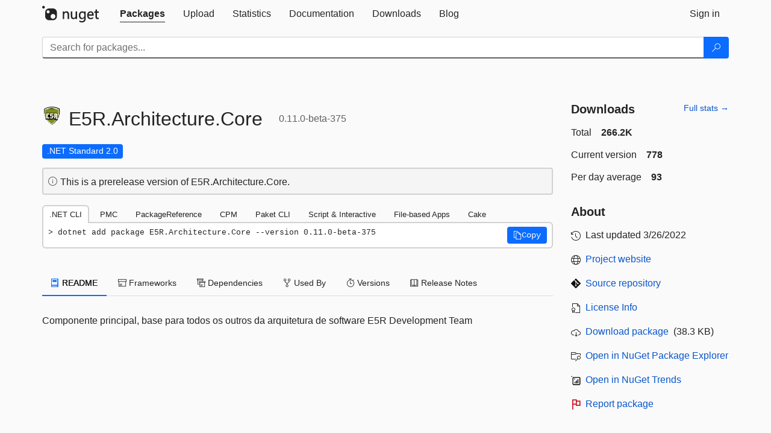

--- FILE ---
content_type: text/html; charset=utf-8
request_url: https://www-0.nuget.org/packages/E5R.Architecture.Core/0.11.0-beta-375
body_size: 18358
content:
<!DOCTYPE html>
<html lang="en">
<head>
    <meta charset="utf-8" />
    <meta http-equiv="X-UA-Compatible" content="IE=edge">
    <meta name="viewport" content="width=device-width, initial-scale=1">

        <link rel="canonical" href="https://www.nuget.org/packages/E5R.Architecture.Core/0.11.0-beta-375">

    
            <meta property="fb:app_id" content="235682883225736" />
        <meta name="twitter:card" content="summary">
        <meta name="twitter:site" content="@nuget">
        <meta property="og:title" content="E5R.Architecture.Core 0.11.0-beta-375" />
        <meta property="og:type" content="nugetgallery:package" />
        <meta property="og:url" content="https://nuget.org/packages/E5R.Architecture.Core/" />
        <meta property="og:description" content="Componente principal, base para todos os outros da arquitetura de software E5R Development Team" />
        <meta property="og:determiner" content="a" />
        <meta property="og:image" content="https://api.nuget.org/v3-flatcontainer/e5r.architecture.core/0.11.0-beta-375/icon" />
            <link rel="alternate" type="application/atom+xml" title="Subscribe to E5R.Architecture.Core updates" href="/packages/E5R.Architecture.Core/atom.xml" />

    
        <meta name="description" content="Componente principal, base para todos os outros da arquitetura de software E5R Development Team">


    <title>
        NuGet Gallery
        | E5R.Architecture.Core 0.11.0-beta-375
    </title>

    <link href="/favicon.ico" rel="shortcut icon" type="image/x-icon" />
        <link title="NuGet.org" type="application/opensearchdescription+xml" href="/opensearch.xml" rel="search">

    <link href="/Content/gallery/css/site.min.css?v=1na5Q3HPVSkugniYsNxjmE134E1C4dpzFOT5rmDYA-E1" rel="stylesheet"/>

    <link href="/Content/gallery/css/bootstrap.min.css" rel="stylesheet"/>


    <script nonce="biyhnZtmknkmdM6GwHLFDJMpkbJ4fFGzkBrkE0QXtn0=">
        // Check the browser preferred color scheme
        const prefersDarkMode = window.matchMedia("(prefers-color-scheme: dark)").matches;
        const defaultTheme = prefersDarkMode ? "dark" : "light";
        const preferredTheme = localStorage.getItem("theme")

        // Check if the localStorage item is set, if not set it to the system theme
        if (!preferredTheme || !(preferredTheme === "dark" || preferredTheme === "light")) {
            localStorage.setItem("theme", "system");
        }

        if (preferredTheme === "light" || preferredTheme === "dark") {
            document.documentElement.setAttribute('data-theme', preferredTheme);
        }
        else {
            document.documentElement.setAttribute('data-theme', defaultTheme);
        }
    </script>

    <!-- HTML5 shim and Respond.js for IE8 support of HTML5 elements and media queries -->
    <!-- WARNING: Respond.js doesn't work if you view the page via file:// -->
    <!--[if lt IE 9]>
      <script src="https://oss.maxcdn.com/html5shiv/3.7.3/html5shiv.min.js"></script>
      <script src="https://oss.maxcdn.com/respond/1.4.2/respond.min.js"></script>
    <![endif]-->

    
    
    
    
                <script type="text/javascript">
                var appInsights = window.appInsights || function (config) {
                    function s(config) {
                        t[config] = function () {
                            var i = arguments;
                            t.queue.push(function () { t[config].apply(t, i) })
                        }
                    }

                    var t = { config: config }, r = document, f = window, e = "script", o = r.createElement(e), i, u;
                    for (o.src = config.url || "//js.monitor.azure.com/scripts/a/ai.0.js", r.getElementsByTagName(e)[0].parentNode.appendChild(o), t.cookie = r.cookie, t.queue = [], i = ["Event", "Exception", "Metric", "PageView", "Trace"]; i.length;) s("track" + i.pop());
                    return config.disableExceptionTracking || (i = "onerror", s("_" + i), u = f[i], f[i] = function (config, r, f, e, o) {
                        var s = u && u(config, r, f, e, o);
                        return s !== !0 && t["_" + i](config, r, f, e, o), s
                    }), t
                }({
                    instrumentationKey: 'df3a36b9-dfba-401c-82ab-35690083be3e',
                    samplingPercentage: 100
                });

                window.appInsights = appInsights;
                appInsights.trackPageView();
            </script>

</head>
<body >
    

<div id="cookie-banner"></div>




<nav class="navbar navbar-inverse" role="navigation">
    <div class="container">
        <div class="row">
            <div class="col-sm-12 text-center">
                <a href="#" id="skipToContent" class="showOnFocus" title="Skip To Content">Skip To Content</a>
            </div>
        </div>
        <div class="row">
            <div class="col-sm-12">
                <div class="navbar-header">
                    <button type="button" class="navbar-toggle collapsed" data-toggle="collapse" data-target="#navbar" aria-expanded="false" aria-controls="navbar">
                        <span class="sr-only">Toggle navigation</span>
                        <span class="icon-bar"></span>
                        <span class="icon-bar"></span>
                        <span class="icon-bar"></span>
                    </button>
                    <a href="/" class="home-link">
                        <div class="navbar-logo nuget-logo-image" alt="NuGet home" role="img" aria-label="NuGet Home"     onerror="this.src='https://nuget.org/Content/gallery/img/logo-header-94x29.png'; this.onerror = null;"
></div>
                    </a>
                </div>
                <div id="navbar" class="navbar-collapse collapse">
                    <ul class="nav navbar-nav" role="tablist">
                            <li class="active" role="presentation">
        <a role="tab" name="Packages" aria-selected="true" href="/packages" class="link-to-add-local-search-filters">
            <span>Packages</span>
        </a>
    </li>

                            <li class="" role="presentation">
        <a role="tab" name="Upload" aria-selected="false" href="/packages/manage/upload">
            <span>Upload</span>
        </a>
    </li>

    <li class="" role="presentation">
        <a role="tab" name="Statistics" aria-selected="false" href="/stats">
            <span>Statistics</span>
        </a>
    </li>
                                                    <li class="" role="presentation">
        <a role="tab" name="Documentation" aria-selected="false" href="https://docs.microsoft.com/nuget/">
            <span>Documentation</span>
        </a>
    </li>

                            <li class="" role="presentation">
        <a role="tab" name="Downloads" aria-selected="false" href="/downloads">
            <span>Downloads</span>
        </a>
    </li>

                            <li class="" role="presentation">
        <a role="tab" name="Blog" aria-selected="false" href="https://blog.nuget.org/">
            <span>Blog</span>
        </a>
    </li>

                    </ul>
                        <ul class="nav navbar-nav navbar-right" role="tablist">
    <li class="" role="presentation">
        <a role="tab" name="Sign in" aria-selected="false" href="/users/account/LogOn?returnUrl=%2Fpackages%2FE5R.Architecture.Core%2F0.11.0-beta-375" title="Sign in to an existing NuGet.org account">
            <span>Sign in</span>
        </a>
    </li>
                        </ul>
                </div>
            </div>
        </div>
    </div>

        <div id="search-bar-header" class="container search-container">
            <div class="row">
                <form aria-label="Package search bar" class="col-sm-12" id="form-to-add-local-search-filters" action="/packages" method="get">
                    <div class="input-group">
    <input name="q" type="text" class="form-control input-brand" id="search" aria-label="Enter packages to search"
           placeholder="Search for packages..." autocomplete="off"
           value=""
            />
    <span class="input-group-btn">
        <button class="btn btn-brand btn-search" type="submit"
                title="Search for packages" aria-label="Search">
            <span class="ms-Icon ms-Icon--Search" aria-hidden="true"></span>
        </button>
    </span>
</div>
                    <div id="autocomplete-results-container" class="text-left" tabindex="0"></div>

<script type="text/html" id="autocomplete-results-row">
    <!-- ko if: $data -->
    <!-- ko if: $data.PackageRegistration -->
    <div class="col-sm-4 autocomplete-row-id autocomplete-row-data">
        <span data-bind="attr: { id: 'autocomplete-result-id-' + $data.PackageRegistration.Id, title: $data.PackageRegistration.Id }, text: $data.PackageRegistration.Id"></span>
    </div>
    <div class="col-sm-4 autocomplete-row-downloadcount text-right autocomplete-row-data">
        <span data-bind="text: $data.DownloadCount + ' downloads'"></span>
    </div>
    <div class="col-sm-4 autocomplete-row-owners text-left autocomplete-row-data">
        <span data-bind="text: $data.OwnersString + ' '"></span>
    </div>
    <!-- /ko -->
    <!-- ko ifnot: $data.PackageRegistration -->
    <div class="col-sm-12 autocomplete-row-id autocomplete-row-data">
        <span data-bind="attr: { id: 'autocomplete-result-id-' + $data, title: $data  }, text: $data"></span>
    </div>
    <!-- /ko -->
    <!-- /ko -->
</script>

<script type="text/html" id="autocomplete-results-template">
    <!-- ko if: $data.data.length > 0 -->
    <div data-bind="foreach: $data.data" id="autocomplete-results-list">
        <a data-bind="attr: { id: 'autocomplete-result-row-' + $data, href: '/packages/' + $data, title: $data }" tabindex="-1">
            <div data-bind="attr:{ id: 'autocomplete-container-' + $data }" class="autocomplete-results-row">
            </div>
        </a>
    </div>
    <!-- /ko -->
</script>

                </form>
            </div>
        </div>
</nav>






    <div id="skippedToContent">
    ﻿










<section role="main" class="container main-container page-package-details">
    <div class="row">
        <div class="col-sm-9 package-details-main">
            <div class="package-header">
                    <div class="package-title">
                        <h1>
                            <span class="pull-left">
                                <img class="package-icon img-responsive" aria-hidden="true" alt=""
                                     src="https://api.nuget.org/v3-flatcontainer/e5r.architecture.core/0.11.0-beta-375/icon"     onerror="this.src='https://nuget.org/Content/gallery/img/default-package-icon-256x256.png'; this.onerror = null;"
 />
                            </span>
                            <span class="title">
                                E5R.<wbr>Architecture.<wbr>Core
                            </span>
                            <span class="version-title">
                                0.11.0-beta-375
                            </span>
                        </h1>

                    </div>






<div class="framework framework-badges">
            <a href=/packages/E5R.Architecture.Core/0.11.0-beta-375#supportedframeworks-body-tab
       >
        <span class=framework-badge-asset>
            .NET Standard 2.0
        </span>
        <span class="tooltip-block">
            <span class="tooltip-wrapper popover right" role="tooltip">
                <span class="arrow"></span>
                <span class="popover-content">
                    This package targets .NET Standard 2.0. The package is compatible with this framework or higher.
                </span>
            </span>
        </span>
    </a>
    </div>




    <div class="icon-text alert alert-brand-info" >
        <i class="ms-Icon ms-Icon--Info" aria-hidden="true"></i>
        
                                This is a prerelease version of E5R.Architecture.Core.
                            

    </div>





                    <div class="install-tabs">
                        <ul class="nav nav-tabs" role="tablist">

    <li role="presentation" class="active">
        <a href="#dotnet-cli"
           id="dotnet-cli-tab" class="package-manager-tab"
           aria-selected="true" tabindex="0"
           aria-controls="dotnet-cli" role="tab" data-toggle="tab"
           title="Switch to tab panel which contains package installation command for .NET CLI">
            .NET CLI
        </a>
    </li>
    <li role="presentation" class="">
        <a href="#package-manager"
           id="package-manager-tab" class="package-manager-tab"
           aria-selected="false" tabindex="-1"
           aria-controls="package-manager" role="tab" data-toggle="tab"
           title="Switch to tab panel which contains package installation command for Package Manager Console">
            PMC
        </a>
    </li>
    <li role="presentation" class="">
        <a href="#package-reference"
           id="package-reference-tab" class="package-manager-tab"
           aria-selected="false" tabindex="-1"
           aria-controls="package-reference" role="tab" data-toggle="tab"
           title="Switch to tab panel which contains package installation command for PackageReference">
            PackageReference
        </a>
    </li>
    <li role="presentation" class="">
        <a href="#package-version"
           id="package-version-tab" class="package-manager-tab"
           aria-selected="false" tabindex="-1"
           aria-controls="package-version" role="tab" data-toggle="tab"
           title="Switch to tab panel which contains package installation command for Central Package Management">
            CPM
        </a>
    </li>
    <li role="presentation" class="">
        <a href="#paket-cli"
           id="paket-cli-tab" class="package-manager-tab"
           aria-selected="false" tabindex="-1"
           aria-controls="paket-cli" role="tab" data-toggle="tab"
           title="Switch to tab panel which contains package installation command for Paket CLI">
            Paket CLI
        </a>
    </li>
    <li role="presentation" class="">
        <a href="#script-interactive"
           id="script-interactive-tab" class="package-manager-tab"
           aria-selected="false" tabindex="-1"
           aria-controls="script-interactive" role="tab" data-toggle="tab"
           title="Switch to tab panel which contains package installation command for Script &amp; Interactive">
            Script &amp; Interactive
        </a>
    </li>
    <li role="presentation" class="">
        <a href="#dotnet-run-file"
           id="dotnet-run-file-tab" class="package-manager-tab"
           aria-selected="false" tabindex="-1"
           aria-controls="dotnet-run-file" role="tab" data-toggle="tab"
           title="Switch to tab panel which contains package installation command for File-based Apps">
            File-based Apps
        </a>
    </li>
    <li role="presentation" class="">
        <a href="#cake"
           id="cake-tab" class="package-manager-tab"
           aria-selected="false" tabindex="-1"
           aria-controls="cake" role="tab" data-toggle="tab"
           title="Switch to tab panel which contains package installation command for Cake">
            Cake
        </a>
    </li>
                        </ul>
                        <div class="tab-content">

    <div role="tabpanel" class="tab-pane active" id="dotnet-cli">
            <div class="install-script-row">
                
                <pre class="install-script" id="dotnet-cli-0001-text"><span class="install-command-row">dotnet add package E5R.Architecture.Core --version 0.11.0-beta-375</span>
                    <div class="copy-button">
<button id="dotnet-cli-0001-button" class="btn btn-brand-icon" type="button"
                                data-toggle="popover" data-placement="bottom" data-content="Copied."
                                aria-label="Copy the .NET CLI command" role="button">
                            <span class="ms-Icon ms-Icon--Copy" aria-hidden="true"></span>
                            <span>Copy</span>
                        </button>
                    </div>
                </pre>
            </div>
            </div>
    <div role="tabpanel" class="tab-pane " id="package-manager">
            <div class="install-script-row">
                
                <pre class="install-script" id="package-manager-0001-text"><span class="install-command-row">NuGet\Install-Package E5R.Architecture.Core -Version 0.11.0-beta-375</span>
                    <div class="copy-button">
<button id="package-manager-0001-button" class="btn btn-brand-icon" type="button"
                                data-toggle="popover" data-placement="bottom" data-content="Copied."
                                aria-label="Copy the PMC command" role="button">
                            <span class="ms-Icon ms-Icon--Copy" aria-hidden="true"></span>
                            <span>Copy</span>
                        </button>
                    </div>
                </pre>
            </div>
            <div class="icon-text alert alert-brand-info" >
        <i class="ms-Icon ms-Icon--Info" aria-hidden="true"></i>
        
This command is intended to be used within the Package Manager Console in Visual Studio, as it uses the NuGet module's version of <a href='https://docs.microsoft.com/nuget/reference/ps-reference/ps-ref-install-package'>Install-Package</a>.
                    
    </div>
    </div>
    <div role="tabpanel" class="tab-pane " id="package-reference">
            <div class="install-script-row">
                
                <pre class="install-script" id="package-reference-0001-text"><span class="install-command-row">&lt;PackageReference Include=&quot;E5R.Architecture.Core&quot; Version=&quot;0.11.0-beta-375&quot; /&gt;</span>
                    <div class="copy-button">
<button id="package-reference-0001-button" class="btn btn-brand-icon" type="button"
                                data-toggle="popover" data-placement="bottom" data-content="Copied."
                                aria-label="Copy the PackageReference XML node" role="button">
                            <span class="ms-Icon ms-Icon--Copy" aria-hidden="true"></span>
                            <span>Copy</span>
                        </button>
                    </div>
                </pre>
            </div>
            <div class="icon-text alert alert-brand-info" >
        <i class="ms-Icon ms-Icon--Info" aria-hidden="true"></i>
        
For projects that support <a href="https://docs.microsoft.com/nuget/consume-packages/package-references-in-project-files">PackageReference</a>, copy this XML node into the project file to reference the package.
                    
    </div>
    </div>
    <div role="tabpanel" class="tab-pane " id="package-version">
            <div class="install-script-row">
                
                <pre class="install-script" id="package-version-0001-text"><span class="install-command-row">&lt;PackageVersion Include=&quot;E5R.Architecture.Core&quot; Version=&quot;0.11.0-beta-375&quot; /&gt;</span>
                    <div class="copy-button">
<span class="package-manager-command-header">
                            Directory.Packages.props
                        </span>
<button id="package-version-0001-button" class="btn btn-brand-icon" type="button"
                                data-toggle="popover" data-placement="bottom" data-content="Copied."
                                aria-label="Copy the PackageVersion XML node" role="button">
                            <span class="ms-Icon ms-Icon--Copy" aria-hidden="true"></span>
                            <span>Copy</span>
                        </button>
                    </div>
                </pre>
            </div>
            <div class="install-script-row">
                
                <pre class="install-script" id="package-version-0002-text"><span class="install-command-row">&lt;PackageReference Include=&quot;E5R.Architecture.Core&quot; /&gt;</span>
                    <div class="copy-button">
<span class="package-manager-command-header">
                            Project file
                        </span>
<button id="package-version-0002-button" class="btn btn-brand-icon" type="button"
                                data-toggle="popover" data-placement="bottom" data-content="Copied."
                                aria-label="Copy the PackageVersion XML node" role="button">
                            <span class="ms-Icon ms-Icon--Copy" aria-hidden="true"></span>
                            <span>Copy</span>
                        </button>
                    </div>
                </pre>
            </div>
            <div class="icon-text alert alert-brand-info" >
        <i class="ms-Icon ms-Icon--Info" aria-hidden="true"></i>
        
For projects that support <a href="https://learn.microsoft.com/en-us/nuget/consume-packages/central-package-management">Central Package Management (CPM)</a>, copy this XML node into the solution Directory.Packages.props file to version the package.
                    
    </div>
    </div>
    <div role="tabpanel" class="tab-pane " id="paket-cli">
            <div class="install-script-row">
                
                <pre class="install-script" id="paket-cli-0001-text"><span class="install-command-row">paket add E5R.Architecture.Core --version 0.11.0-beta-375</span>
                    <div class="copy-button">
<button id="paket-cli-0001-button" class="btn btn-brand-icon" type="button"
                                data-toggle="popover" data-placement="bottom" data-content="Copied."
                                aria-label="Copy the Paket CLI command" role="button">
                            <span class="ms-Icon ms-Icon--Copy" aria-hidden="true"></span>
                            <span>Copy</span>
                        </button>
                    </div>
                </pre>
            </div>
            <div class="icon-text alert alert-brand-warning"   role="alert" aria-live="assertive"  >
        <i class="ms-Icon ms-Icon--Warning" aria-hidden="true"></i>
        
<b display="none" aria-label="warning" role="alert"></b> The NuGet Team does not provide support for this client. Please contact its <a href="https://fsprojects.github.io/Paket/contact.html" aria-label="Contact the maintainers of the Paket CLI client">maintainers</a> for support.
                    
    </div>
    </div>
    <div role="tabpanel" class="tab-pane " id="script-interactive">
            <div class="install-script-row">
                
                <pre class="install-script" id="script-interactive-0001-text"><span class="install-command-row">#r &quot;nuget: E5R.Architecture.Core, 0.11.0-beta-375&quot;</span>
                    <div class="copy-button">
<button id="script-interactive-0001-button" class="btn btn-brand-icon" type="button"
                                data-toggle="popover" data-placement="bottom" data-content="Copied."
                                aria-label="Copy the Script &amp; Interactive command" role="button">
                            <span class="ms-Icon ms-Icon--Copy" aria-hidden="true"></span>
                            <span>Copy</span>
                        </button>
                    </div>
                </pre>
            </div>
            <div class="icon-text alert alert-brand-info" >
        <i class="ms-Icon ms-Icon--Info" aria-hidden="true"></i>
        
#r directive can be used in F# Interactive and Polyglot Notebooks. Copy this into the interactive tool or source code of the script to reference the package.
                    
    </div>
    </div>
    <div role="tabpanel" class="tab-pane " id="dotnet-run-file">
            <div class="install-script-row">
                
                <pre class="install-script" id="dotnet-run-file-0001-text"><span class="install-command-row">#:package E5R.Architecture.Core@0.11.0-beta-375</span>
                    <div class="copy-button">
<button id="dotnet-run-file-0001-button" class="btn btn-brand-icon" type="button"
                                data-toggle="popover" data-placement="bottom" data-content="Copied."
                                aria-label="Copy the File-based Apps command" role="button">
                            <span class="ms-Icon ms-Icon--Copy" aria-hidden="true"></span>
                            <span>Copy</span>
                        </button>
                    </div>
                </pre>
            </div>
            <div class="icon-text alert alert-brand-info" >
        <i class="ms-Icon ms-Icon--Info" aria-hidden="true"></i>
        
#:package directive can be used in C# file-based apps starting in .NET 10 preview 4. Copy this into a .cs file before any lines of code to reference the package.
                    
    </div>
    </div>
    <div role="tabpanel" class="tab-pane " id="cake">
            <div class="install-script-row">
                
                <pre class="install-script" id="cake-0001-text"><span class="install-command-row">#addin nuget:?package=E5R.Architecture.Core&amp;version=0.11.0-beta-375&amp;prerelease</span>
                    <div class="copy-button">
<span class="package-manager-command-header">
                            Install as a Cake Addin
                        </span>
<button id="cake-0001-button" class="btn btn-brand-icon" type="button"
                                data-toggle="popover" data-placement="bottom" data-content="Copied."
                                aria-label="Copy the Cake command" role="button">
                            <span class="ms-Icon ms-Icon--Copy" aria-hidden="true"></span>
                            <span>Copy</span>
                        </button>
                    </div>
                </pre>
            </div>
            <div class="install-script-row">
                
                <pre class="install-script" id="cake-0002-text"><span class="install-command-row">#tool nuget:?package=E5R.Architecture.Core&amp;version=0.11.0-beta-375&amp;prerelease</span>
                    <div class="copy-button">
<span class="package-manager-command-header">
                            Install as a Cake Tool
                        </span>
<button id="cake-0002-button" class="btn btn-brand-icon" type="button"
                                data-toggle="popover" data-placement="bottom" data-content="Copied."
                                aria-label="Copy the Cake command" role="button">
                            <span class="ms-Icon ms-Icon--Copy" aria-hidden="true"></span>
                            <span>Copy</span>
                        </button>
                    </div>
                </pre>
            </div>
            <div class="icon-text alert alert-brand-warning"   role="alert" aria-live="assertive"  >
        <i class="ms-Icon ms-Icon--Warning" aria-hidden="true"></i>
        
<b display="none" aria-label="warning" role="alert"></b> The NuGet Team does not provide support for this client. Please contact its <a href="https://cakebuild.net/support/nuget" aria-label="Contact the maintainers of the Cake client">maintainers</a> for support.
                    
    </div>
    </div>
                        </div>
                    </div>
            </div>

            <div class="body-tabs">
                <ul class="nav nav-tabs" role="tablist">

                        <li role="presentation" class="active" id="show-readme-container">
                            <a href="#readme-body-tab"
                               role="tab"
                               data-toggle="tab"
                               data-target="#readme-tab"
                               id="readme-body-tab"
                               class="body-tab"
                               aria-controls="readme-tab"
                               aria-selected="true"
                               tabindex="0">
                                    <i class="ms-Icon ms-Icon--Dictionary" aria-hidden="true"></i>
                                README
                            </a>
                        </li>
                        <li role="presentation" id="show-supportedframeworks-container">
                            <a href="#supportedframeworks-body-tab"
                                role="tab"
                                data-toggle="tab"
                                data-target="#supportedframeworks-tab"
                                id="supportedframeworks-body-tab"
                                class="body-tab"
                                aria-controls="supportedframeworks-tab"
                                aria-selected="false"
                                tabindex="-1">
                                <i class="ms-Icon ms-Icon--Package" aria-hidden="true"></i>
                                Frameworks
                            </a>
                        </li>
                        <li role="presentation">
                            <a href="#dependencies-body-tab"
                               role="tab"
                               data-toggle="tab"
                               data-target="#dependencies-tab"
                               id="dependencies-body-tab"
                               class="body-tab"
                               aria-controls="dependencies-tab"
                               aria-selected="false"
                               tabindex="-1">
                                <i class="ms-Icon ms-Icon--Packages" aria-hidden="true"></i>
                                Dependencies
                            </a>
                        </li>

                        <li role="presentation">
                            <a href="#usedby-body-tab"
                               role="tab"
                               data-toggle="tab"
                               data-target="#usedby-tab"
                               id="usedby-body-tab"
                               class="body-tab"
                               aria-controls="usedby-tab"
                               aria-selected="false"
                               tabindex="-1">
                                <i class="ms-Icon ms-Icon--BranchFork2" aria-hidden="true"></i>
                                Used By
                            </a>
                        </li>


                    <li role="presentation">
                        <a href="#versions-body-tab"
                           role="tab"
                           data-toggle="tab"
                           data-target="#versions-tab"
                           id="versions-body-tab"
                           class="body-tab"
                           aria-controls="versions-tab"
                           aria-selected="false"
                           tabindex="-1">
                            <i class="ms-Icon ms-Icon--Stopwatch" aria-hidden="true"></i>
                            Versions
                        </a>
                    </li>

                        <li role="presentation">
                            <a href="#releasenotes-body-tab"
                               role="tab"
                               data-toggle="tab"
                               data-target="#releasenotes-tab"
                               id="releasenotes-body-tab"
                               class="body-tab"
                               aria-controls="releasenotes-tab"
                               aria-selected="false"
                               tabindex="-1">
                                <i class="ms-Icon ms-Icon--ReadingMode" aria-hidden="true"></i>
                                Release Notes
                            </a>
                        </li>
                </ul>
            </div>

            <div class="tab-content body-tab-content">
                    <div role="tabpanel" class="tab-pane active" id="readme-tab"  aria-label="Readme tab content">
                            <p>Componente principal, base para todos os outros da arquitetura de software E5R Development Team</p>
                    </div>
                    <div role="tabpanel" class="tab-pane " id="supportedframeworks-tab" aria-label="Supported frameworks tab content">
<table class="framework framework-table" aria-label="Supported frameworks">
    <thead>
        <tr>
            <th scope="col" class="framework-table-title"><b>Product</b></th>
            <th scope="col" class="framework-table-title">
                <b aria-hidden="true" >Versions</b>
                <span class="sr-only">Compatible and additional computed target framework versions.</span>
            </th>
        </tr>
    </thead>
    <tbody>
                <tr>
                    <td class="framework-table-product">
                        .NET
                    </td>

                    <td class="framework-table-frameworks">
                                <span aria-hidden="true" class="framework-badge-computed framework-table-margin">net5.0</span>
                                <span class="sr-only">net5.0 was computed.&nbsp;</span>
                                <span aria-hidden="true" class="framework-badge-computed framework-table-margin">net5.0-windows</span>
                                <span class="sr-only">net5.0-windows was computed.&nbsp;</span>
                                <span aria-hidden="true" class="framework-badge-computed framework-table-margin">net6.0</span>
                                <span class="sr-only">net6.0 was computed.&nbsp;</span>
                                <span aria-hidden="true" class="framework-badge-computed framework-table-margin">net6.0-android</span>
                                <span class="sr-only">net6.0-android was computed.&nbsp;</span>
                                <span aria-hidden="true" class="framework-badge-computed framework-table-margin">net6.0-ios</span>
                                <span class="sr-only">net6.0-ios was computed.&nbsp;</span>
                                <span aria-hidden="true" class="framework-badge-computed framework-table-margin">net6.0-maccatalyst</span>
                                <span class="sr-only">net6.0-maccatalyst was computed.&nbsp;</span>
                                <span aria-hidden="true" class="framework-badge-computed framework-table-margin">net6.0-macos</span>
                                <span class="sr-only">net6.0-macos was computed.&nbsp;</span>
                                <span aria-hidden="true" class="framework-badge-computed framework-table-margin">net6.0-tvos</span>
                                <span class="sr-only">net6.0-tvos was computed.&nbsp;</span>
                                <span aria-hidden="true" class="framework-badge-computed framework-table-margin">net6.0-windows</span>
                                <span class="sr-only">net6.0-windows was computed.&nbsp;</span>
                                <span aria-hidden="true" class="framework-badge-computed framework-table-margin">net7.0</span>
                                <span class="sr-only">net7.0 was computed.&nbsp;</span>
                                <span aria-hidden="true" class="framework-badge-computed framework-table-margin">net7.0-android</span>
                                <span class="sr-only">net7.0-android was computed.&nbsp;</span>
                                <span aria-hidden="true" class="framework-badge-computed framework-table-margin">net7.0-ios</span>
                                <span class="sr-only">net7.0-ios was computed.&nbsp;</span>
                                <span aria-hidden="true" class="framework-badge-computed framework-table-margin">net7.0-maccatalyst</span>
                                <span class="sr-only">net7.0-maccatalyst was computed.&nbsp;</span>
                                <span aria-hidden="true" class="framework-badge-computed framework-table-margin">net7.0-macos</span>
                                <span class="sr-only">net7.0-macos was computed.&nbsp;</span>
                                <span aria-hidden="true" class="framework-badge-computed framework-table-margin">net7.0-tvos</span>
                                <span class="sr-only">net7.0-tvos was computed.&nbsp;</span>
                                <span aria-hidden="true" class="framework-badge-computed framework-table-margin">net7.0-windows</span>
                                <span class="sr-only">net7.0-windows was computed.&nbsp;</span>
                                <span aria-hidden="true" class="framework-badge-computed framework-table-margin">net8.0</span>
                                <span class="sr-only">net8.0 was computed.&nbsp;</span>
                                <span aria-hidden="true" class="framework-badge-computed framework-table-margin">net8.0-android</span>
                                <span class="sr-only">net8.0-android was computed.&nbsp;</span>
                                <span aria-hidden="true" class="framework-badge-computed framework-table-margin">net8.0-browser</span>
                                <span class="sr-only">net8.0-browser was computed.&nbsp;</span>
                                <span aria-hidden="true" class="framework-badge-computed framework-table-margin">net8.0-ios</span>
                                <span class="sr-only">net8.0-ios was computed.&nbsp;</span>
                                <span aria-hidden="true" class="framework-badge-computed framework-table-margin">net8.0-maccatalyst</span>
                                <span class="sr-only">net8.0-maccatalyst was computed.&nbsp;</span>
                                <span aria-hidden="true" class="framework-badge-computed framework-table-margin">net8.0-macos</span>
                                <span class="sr-only">net8.0-macos was computed.&nbsp;</span>
                                <span aria-hidden="true" class="framework-badge-computed framework-table-margin">net8.0-tvos</span>
                                <span class="sr-only">net8.0-tvos was computed.&nbsp;</span>
                                <span aria-hidden="true" class="framework-badge-computed framework-table-margin">net8.0-windows</span>
                                <span class="sr-only">net8.0-windows was computed.&nbsp;</span>
                                <span aria-hidden="true" class="framework-badge-computed framework-table-margin">net9.0</span>
                                <span class="sr-only">net9.0 was computed.&nbsp;</span>
                                <span aria-hidden="true" class="framework-badge-computed framework-table-margin">net9.0-android</span>
                                <span class="sr-only">net9.0-android was computed.&nbsp;</span>
                                <span aria-hidden="true" class="framework-badge-computed framework-table-margin">net9.0-browser</span>
                                <span class="sr-only">net9.0-browser was computed.&nbsp;</span>
                                <span aria-hidden="true" class="framework-badge-computed framework-table-margin">net9.0-ios</span>
                                <span class="sr-only">net9.0-ios was computed.&nbsp;</span>
                                <span aria-hidden="true" class="framework-badge-computed framework-table-margin">net9.0-maccatalyst</span>
                                <span class="sr-only">net9.0-maccatalyst was computed.&nbsp;</span>
                                <span aria-hidden="true" class="framework-badge-computed framework-table-margin">net9.0-macos</span>
                                <span class="sr-only">net9.0-macos was computed.&nbsp;</span>
                                <span aria-hidden="true" class="framework-badge-computed framework-table-margin">net9.0-tvos</span>
                                <span class="sr-only">net9.0-tvos was computed.&nbsp;</span>
                                <span aria-hidden="true" class="framework-badge-computed framework-table-margin">net9.0-windows</span>
                                <span class="sr-only">net9.0-windows was computed.&nbsp;</span>
                                <span aria-hidden="true" class="framework-badge-computed framework-table-margin">net10.0</span>
                                <span class="sr-only">net10.0 was computed.&nbsp;</span>
                                <span aria-hidden="true" class="framework-badge-computed framework-table-margin">net10.0-android</span>
                                <span class="sr-only">net10.0-android was computed.&nbsp;</span>
                                <span aria-hidden="true" class="framework-badge-computed framework-table-margin">net10.0-browser</span>
                                <span class="sr-only">net10.0-browser was computed.&nbsp;</span>
                                <span aria-hidden="true" class="framework-badge-computed framework-table-margin">net10.0-ios</span>
                                <span class="sr-only">net10.0-ios was computed.&nbsp;</span>
                                <span aria-hidden="true" class="framework-badge-computed framework-table-margin">net10.0-maccatalyst</span>
                                <span class="sr-only">net10.0-maccatalyst was computed.&nbsp;</span>
                                <span aria-hidden="true" class="framework-badge-computed framework-table-margin">net10.0-macos</span>
                                <span class="sr-only">net10.0-macos was computed.&nbsp;</span>
                                <span aria-hidden="true" class="framework-badge-computed framework-table-margin">net10.0-tvos</span>
                                <span class="sr-only">net10.0-tvos was computed.&nbsp;</span>
                                <span aria-hidden="true" class="framework-badge-computed framework-table-margin">net10.0-windows</span>
                                <span class="sr-only">net10.0-windows was computed.&nbsp;</span>
                    </td>
                </tr>
                <tr>
                    <td class="framework-table-product">
                        .NET Core
                    </td>

                    <td class="framework-table-frameworks">
                                <span aria-hidden="true" class="framework-badge-computed framework-table-margin">netcoreapp2.0</span>
                                <span class="sr-only">netcoreapp2.0 was computed.&nbsp;</span>
                                <span aria-hidden="true" class="framework-badge-computed framework-table-margin">netcoreapp2.1</span>
                                <span class="sr-only">netcoreapp2.1 was computed.&nbsp;</span>
                                <span aria-hidden="true" class="framework-badge-computed framework-table-margin">netcoreapp2.2</span>
                                <span class="sr-only">netcoreapp2.2 was computed.&nbsp;</span>
                                <span aria-hidden="true" class="framework-badge-computed framework-table-margin">netcoreapp3.0</span>
                                <span class="sr-only">netcoreapp3.0 was computed.&nbsp;</span>
                                <span aria-hidden="true" class="framework-badge-computed framework-table-margin">netcoreapp3.1</span>
                                <span class="sr-only">netcoreapp3.1 was computed.&nbsp;</span>
                    </td>
                </tr>
                <tr>
                    <td class="framework-table-product">
                        .NET Standard
                    </td>

                    <td class="framework-table-frameworks">
                                <span aria-hidden="true" class="framework-badge-asset framework-table-margin">netstandard2.0</span>
                                <span class="sr-only">netstandard2.0 is compatible.&nbsp;</span>
                                <span aria-hidden="true" class="framework-badge-computed framework-table-margin">netstandard2.1</span>
                                <span class="sr-only">netstandard2.1 was computed.&nbsp;</span>
                    </td>
                </tr>
                <tr>
                    <td class="framework-table-product">
                        .NET Framework
                    </td>

                    <td class="framework-table-frameworks">
                                <span aria-hidden="true" class="framework-badge-computed framework-table-margin">net461</span>
                                <span class="sr-only">net461 was computed.&nbsp;</span>
                                <span aria-hidden="true" class="framework-badge-computed framework-table-margin">net462</span>
                                <span class="sr-only">net462 was computed.&nbsp;</span>
                                <span aria-hidden="true" class="framework-badge-computed framework-table-margin">net463</span>
                                <span class="sr-only">net463 was computed.&nbsp;</span>
                                <span aria-hidden="true" class="framework-badge-computed framework-table-margin">net47</span>
                                <span class="sr-only">net47 was computed.&nbsp;</span>
                                <span aria-hidden="true" class="framework-badge-computed framework-table-margin">net471</span>
                                <span class="sr-only">net471 was computed.&nbsp;</span>
                                <span aria-hidden="true" class="framework-badge-computed framework-table-margin">net472</span>
                                <span class="sr-only">net472 was computed.&nbsp;</span>
                                <span aria-hidden="true" class="framework-badge-computed framework-table-margin">net48</span>
                                <span class="sr-only">net48 was computed.&nbsp;</span>
                                <span aria-hidden="true" class="framework-badge-computed framework-table-margin">net481</span>
                                <span class="sr-only">net481 was computed.&nbsp;</span>
                    </td>
                </tr>
                <tr>
                    <td class="framework-table-product">
                        MonoAndroid
                    </td>

                    <td class="framework-table-frameworks">
                                <span aria-hidden="true" class="framework-badge-computed framework-table-margin">monoandroid</span>
                                <span class="sr-only">monoandroid was computed.&nbsp;</span>
                    </td>
                </tr>
                <tr>
                    <td class="framework-table-product">
                        MonoMac
                    </td>

                    <td class="framework-table-frameworks">
                                <span aria-hidden="true" class="framework-badge-computed framework-table-margin">monomac</span>
                                <span class="sr-only">monomac was computed.&nbsp;</span>
                    </td>
                </tr>
                <tr>
                    <td class="framework-table-product">
                        MonoTouch
                    </td>

                    <td class="framework-table-frameworks">
                                <span aria-hidden="true" class="framework-badge-computed framework-table-margin">monotouch</span>
                                <span class="sr-only">monotouch was computed.&nbsp;</span>
                    </td>
                </tr>
                <tr>
                    <td class="framework-table-product">
                        Tizen
                    </td>

                    <td class="framework-table-frameworks">
                                <span aria-hidden="true" class="framework-badge-computed framework-table-margin">tizen40</span>
                                <span class="sr-only">tizen40 was computed.&nbsp;</span>
                                <span aria-hidden="true" class="framework-badge-computed framework-table-margin">tizen60</span>
                                <span class="sr-only">tizen60 was computed.&nbsp;</span>
                    </td>
                </tr>
                <tr>
                    <td class="framework-table-product">
                        Xamarin.iOS
                    </td>

                    <td class="framework-table-frameworks">
                                <span aria-hidden="true" class="framework-badge-computed framework-table-margin">xamarinios</span>
                                <span class="sr-only">xamarinios was computed.&nbsp;</span>
                    </td>
                </tr>
                <tr>
                    <td class="framework-table-product">
                        Xamarin.Mac
                    </td>

                    <td class="framework-table-frameworks">
                                <span aria-hidden="true" class="framework-badge-computed framework-table-margin">xamarinmac</span>
                                <span class="sr-only">xamarinmac was computed.&nbsp;</span>
                    </td>
                </tr>
                <tr>
                    <td class="framework-table-product">
                        Xamarin.TVOS
                    </td>

                    <td class="framework-table-frameworks">
                                <span aria-hidden="true" class="framework-badge-computed framework-table-margin">xamarintvos</span>
                                <span class="sr-only">xamarintvos was computed.&nbsp;</span>
                    </td>
                </tr>
                <tr>
                    <td class="framework-table-product">
                        Xamarin.WatchOS
                    </td>

                    <td class="framework-table-frameworks">
                                <span aria-hidden="true" class="framework-badge-computed framework-table-margin">xamarinwatchos</span>
                                <span class="sr-only">xamarinwatchos was computed.&nbsp;</span>
                    </td>
                </tr>
    </tbody>
</table>
<div>
    <div>
        <i class="frameworktableinfo-computed-icon framework-badge-computed"></i>
        <span class="frameworktableinfo-text">Compatible target framework(s)</span>
    </div>
    <div>
        <i class="frameworktableinfo-asset-icon"></i>
        <span class="frameworktableinfo-text">Included target framework(s) (in package)</span>
    </div>
    <span class="frameworktableinfo-text"><i>Learn more about <a href='https://docs.microsoft.com/dotnet/standard/frameworks' aria-label="Learn more about Target Frameworks">Target Frameworks</a> and <a href='https://docs.microsoft.com/dotnet/standard/net-standard' aria-label="Learn more about .NET Standard">.NET Standard</a>.</i></span>
</div>
                    </div>
                    <div role="tabpanel" class="tab-pane " id="dependencies-tab" aria-label="Dependencies tab content">
                                    <ul class="list-unstyled dependency-groups" id="dependency-groups">
                                            <li>
                                                    <h4><span>.NETStandard 2.0</span></h4>
                                                <ul class="list-unstyled dependency-group">
                                                        <li>
                                                                <a href="/packages/System.ComponentModel.Annotations/">System.ComponentModel.Annotations</a>
                                                                <span>(&gt;= 4.7.0)</span>
                                                        </li>
                                                </ul>
                                            </li>
                                    </ul>
                    </div>
                <div role="tabpanel" class="tab-pane " id="usedby-tab" aria-label="Used by tab content">
                        <div class="used-by" id="used-by">
                                    <h3>
                                        <strong>NuGet packages </strong> (5)
                                    </h3>
                                    <p>
                                        Showing the top 5 NuGet packages that depend on E5R.Architecture.Core:
                                    </p>
                                    <table class="table borderless" aria-label="Packages that depend on E5R.Architecture.Core">
                                        <thead>
                                            <tr>
                                                <th class="used-by-adjust-table-head" scope="col" role="columnheader">Package</th>
                                                <th class="used-by-adjust-table-head" scope="col" role="columnheader">Downloads</th>
                                            </tr>
                                        </thead>
                                        <tbody class="no-border">
                                                <tr>
                                                    <td class="used-by-desc-column">
                                                        <a class="text-left ngp-link" href="/packages/E5R.Architecture.Infrastructure/">
                                                            E5R.Architecture.Infrastructure
                                                        </a>
                                                        <p class="used-by-desc">Componente com abstra&#231;&#245;es da infraestrutura, parte da arquitetura de software E5R Development Team</p>
                                                    </td>
                                                    <td>
                                                        <i class="ms-Icon ms-Icon--Download used-by-download-icon" aria-hidden="true"></i> <label class="used-by-count">200.9K</label>
                                                    </td>
                                                </tr>
                                                <tr>
                                                    <td class="used-by-desc-column">
                                                        <a class="text-left ngp-link" href="/packages/E5R.Architecture.Data/">
                                                            E5R.Architecture.Data
                                                        </a>
                                                        <p class="used-by-desc">Componente de dados, parte da arquitetura de software E5R Development Team</p>
                                                    </td>
                                                    <td>
                                                        <i class="ms-Icon ms-Icon--Download used-by-download-icon" aria-hidden="true"></i> <label class="used-by-count">174.9K</label>
                                                    </td>
                                                </tr>
                                                <tr>
                                                    <td class="used-by-desc-column">
                                                        <a class="text-left ngp-link" href="/packages/E5R.Architecture.Infrastructure.AspNetCore/">
                                                            E5R.Architecture.Infrastructure.AspNetCore
                                                        </a>
                                                        <p class="used-by-desc">Componentes de infraestrutura para projetos ASP.NET Core, parte da arquitetura de software E5R Development Team</p>
                                                    </td>
                                                    <td>
                                                        <i class="ms-Icon ms-Icon--Download used-by-download-icon" aria-hidden="true"></i> <label class="used-by-count">96.4K</label>
                                                    </td>
                                                </tr>
                                                <tr>
                                                    <td class="used-by-desc-column">
                                                        <a class="text-left ngp-link" href="/packages/E5R.Architecture.Infrastructure.Defaults/">
                                                            E5R.Architecture.Infrastructure.Defaults
                                                        </a>
                                                        <p class="used-by-desc">Componentes padr&#245;es de infraestrutura, parte da arquitetura de software E5R Development Team</p>
                                                    </td>
                                                    <td>
                                                        <i class="ms-Icon ms-Icon--Download used-by-download-icon" aria-hidden="true"></i> <label class="used-by-count">92.5K</label>
                                                    </td>
                                                </tr>
                                                <tr>
                                                    <td class="used-by-desc-column">
                                                        <a class="text-left ngp-link" href="/packages/E5R.Zero.Net.Client/">
                                                            E5R.Zero.Net.Client
                                                        </a>
                                                        <p class="used-by-desc">Package Description</p>
                                                    </td>
                                                    <td>
                                                        <i class="ms-Icon ms-Icon--Download used-by-download-icon" aria-hidden="true"></i> <label class="used-by-count">545</label>
                                                    </td>
                                                </tr>
                                        </tbody>
                                    </table>

                                    <h3>
                                        <strong>GitHub repositories</strong>
                                    </h3>
                                    <p>
                                        This package is not used by any popular GitHub repositories.
                                    </p>
                        </div>
                </div>
                <div role="tabpanel" class="tab-pane " id="versions-tab" aria-label="Versions tab content">
                    <div class="version-history" id="version-history">
                        <table aria-label="Version History of E5R.Architecture.Core" class="table borderless">
                            <thead>
                                <tr>
                                    <th scope="col" role="columnheader">Version</th>
                                    <th scope="col" role="columnheader">Downloads</th>
                                    <th scope="col" role="columnheader">
                                        Last Updated
                                    </th>

                                                                                                                <th scope="col" role="columnheader" aria-hidden="true" abbr="Package Warnings"></th>
                                </tr>
                            </thead>
                            <tbody class="no-border">
                                        <tr class="bg-brand-info">
                                            <td>
                                                <a href="/packages/E5R.Architecture.Core/0.11.0-beta-375" title="0.11.0-beta-375">
                                                    0.11.0-beta-375
                                                </a>
                                            </td>
                                            <td>
                                                778
                                            </td>
                                            <td>
                                                <span data-datetime="2022-03-26T20:40:03.0570000">3/26/2022</span>
                                            </td>


                                                <td class="package-icon-cell" aria-hidden="true"></td>
                                        </tr>
                                        <tr>
                                            <td>
                                                <a href="/packages/E5R.Architecture.Core/0.11.0-beta-370" title="0.11.0-beta-370">
                                                    0.11.0-beta-370
                                                </a>
                                            </td>
                                            <td>
                                                729
                                            </td>
                                            <td>
                                                <span data-datetime="2022-02-24T22:04:47.8100000">2/24/2022</span>
                                            </td>


                                                <td class="package-icon-cell" aria-hidden="true"></td>
                                        </tr>
                                        <tr>
                                            <td>
                                                <a href="/packages/E5R.Architecture.Core/0.11.0-beta-367" title="0.11.0-beta-367">
                                                    0.11.0-beta-367
                                                </a>
                                            </td>
                                            <td>
                                                735
                                            </td>
                                            <td>
                                                <span data-datetime="2022-02-24T21:23:34.4600000">2/24/2022</span>
                                            </td>


                                                <td class="package-icon-cell" aria-hidden="true"></td>
                                        </tr>
                                        <tr>
                                            <td>
                                                <a href="/packages/E5R.Architecture.Core/0.11.0-beta-359" title="0.11.0-beta-359">
                                                    0.11.0-beta-359
                                                </a>
                                            </td>
                                            <td>
                                                670
                                            </td>
                                            <td>
                                                <span data-datetime="2022-02-23T14:19:49.4100000">2/23/2022</span>
                                            </td>


                                                <td class="package-icon-cell" aria-hidden="true"></td>
                                        </tr>
                                        <tr>
                                            <td>
                                                <a href="/packages/E5R.Architecture.Core/0.11.0-beta-358" title="0.11.0-beta-358">
                                                    0.11.0-beta-358
                                                </a>
                                            </td>
                                            <td>
                                                722
                                            </td>
                                            <td>
                                                <span data-datetime="2022-02-20T20:10:53.6600000">2/20/2022</span>
                                            </td>


                                                <td class="package-icon-cell" aria-hidden="true"></td>
                                        </tr>
                                        <tr>
                                            <td>
                                                <a href="/packages/E5R.Architecture.Core/0.11.0-beta-357" title="0.11.0-beta-357">
                                                    0.11.0-beta-357
                                                </a>
                                            </td>
                                            <td>
                                                720
                                            </td>
                                            <td>
                                                <span data-datetime="2022-02-20T19:57:30.1970000">2/20/2022</span>
                                            </td>


                                                <td class="package-icon-cell" aria-hidden="true"></td>
                                        </tr>
                                        <tr>
                                            <td>
                                                <a href="/packages/E5R.Architecture.Core/0.11.0-beta-356" title="0.11.0-beta-356">
                                                    0.11.0-beta-356
                                                </a>
                                            </td>
                                            <td>
                                                782
                                            </td>
                                            <td>
                                                <span data-datetime="2022-02-20T19:54:15.3730000">2/20/2022</span>
                                            </td>


                                                <td class="package-icon-cell" aria-hidden="true"></td>
                                        </tr>
                                        <tr>
                                            <td>
                                                <a href="/packages/E5R.Architecture.Core/0.11.0-beta-355" title="0.11.0-beta-355">
                                                    0.11.0-beta-355
                                                </a>
                                            </td>
                                            <td>
                                                713
                                            </td>
                                            <td>
                                                <span data-datetime="2022-02-20T19:32:41.9630000">2/20/2022</span>
                                            </td>


                                                <td class="package-icon-cell" aria-hidden="true"></td>
                                        </tr>
                                        <tr>
                                            <td>
                                                <a href="/packages/E5R.Architecture.Core/0.11.0-beta-354" title="0.11.0-beta-354">
                                                    0.11.0-beta-354
                                                </a>
                                            </td>
                                            <td>
                                                763
                                            </td>
                                            <td>
                                                <span data-datetime="2022-02-20T17:46:55.5900000">2/20/2022</span>
                                            </td>


                                                <td class="package-icon-cell" aria-hidden="true"></td>
                                        </tr>
                                        <tr>
                                            <td>
                                                <a href="/packages/E5R.Architecture.Core/0.11.0-beta-353" title="0.11.0-beta-353">
                                                    0.11.0-beta-353
                                                </a>
                                            </td>
                                            <td>
                                                735
                                            </td>
                                            <td>
                                                <span data-datetime="2022-02-20T17:38:13.6070000">2/20/2022</span>
                                            </td>


                                                <td class="package-icon-cell" aria-hidden="true"></td>
                                        </tr>
                                        <tr>
                                            <td>
                                                <a href="/packages/E5R.Architecture.Core/0.11.0-beta-352" title="0.11.0-beta-352">
                                                    0.11.0-beta-352
                                                </a>
                                            </td>
                                            <td>
                                                690
                                            </td>
                                            <td>
                                                <span data-datetime="2022-02-18T14:28:09.4470000">2/18/2022</span>
                                            </td>


                                                <td class="package-icon-cell" aria-hidden="true"></td>
                                        </tr>
                                        <tr>
                                            <td>
                                                <a href="/packages/E5R.Architecture.Core/0.11.0-beta-351" title="0.11.0-beta-351">
                                                    0.11.0-beta-351
                                                </a>
                                            </td>
                                            <td>
                                                695
                                            </td>
                                            <td>
                                                <span data-datetime="2022-01-29T21:48:56.4830000">1/29/2022</span>
                                            </td>


                                                <td class="package-icon-cell" aria-hidden="true"></td>
                                        </tr>
                                        <tr>
                                            <td>
                                                <a href="/packages/E5R.Architecture.Core/0.11.0-beta-346" title="0.11.0-beta-346">
                                                    0.11.0-beta-346
                                                </a>
                                            </td>
                                            <td>
                                                758
                                            </td>
                                            <td>
                                                <span data-datetime="2021-12-22T19:30:17.1770000">12/22/2021</span>
                                            </td>


                                                <td class="package-icon-cell" aria-hidden="true"></td>
                                        </tr>
                                        <tr>
                                            <td>
                                                <a href="/packages/E5R.Architecture.Core/0.11.0-beta-344" title="0.11.0-beta-344">
                                                    0.11.0-beta-344
                                                </a>
                                            </td>
                                            <td>
                                                739
                                            </td>
                                            <td>
                                                <span data-datetime="2021-12-22T17:07:28.0900000">12/22/2021</span>
                                            </td>


                                                <td class="package-icon-cell" aria-hidden="true"></td>
                                        </tr>
                                        <tr>
                                            <td>
                                                <a href="/packages/E5R.Architecture.Core/0.10.4" title="0.10.4">
                                                    0.10.4
                                                </a>
                                            </td>
                                            <td>
                                                11,236
                                            </td>
                                            <td>
                                                <span data-datetime="2022-03-25T15:02:49.6400000">3/25/2022</span>
                                            </td>


                                                <td class="package-icon-cell" aria-hidden="true"></td>
                                        </tr>
                                        <tr>
                                            <td>
                                                <a href="/packages/E5R.Architecture.Core/0.10.3" title="0.10.3">
                                                    0.10.3
                                                </a>
                                            </td>
                                            <td>
                                                5,275
                                            </td>
                                            <td>
                                                <span data-datetime="2022-02-24T22:02:22.0370000">2/24/2022</span>
                                            </td>


                                                <td class="package-icon-cell" aria-hidden="true"></td>
                                        </tr>
                                        <tr>
                                            <td>
                                                <a href="/packages/E5R.Architecture.Core/0.10.2" title="0.10.2">
                                                    0.10.2
                                                </a>
                                            </td>
                                            <td>
                                                2,585
                                            </td>
                                            <td>
                                                <span data-datetime="2022-02-24T20:52:35.5930000">2/24/2022</span>
                                            </td>


                                                <td class="package-icon-cell" aria-hidden="true"></td>
                                        </tr>
                                        <tr>
                                            <td>
                                                <a href="/packages/E5R.Architecture.Core/0.10.1" title="0.10.1">
                                                    0.10.1
                                                </a>
                                            </td>
                                            <td>
                                                2,593
                                            </td>
                                            <td>
                                                <span data-datetime="2022-02-24T20:53:09.9830000">2/24/2022</span>
                                            </td>


                                                <td class="package-icon-cell" aria-hidden="true"></td>
                                        </tr>
                                        <tr>
                                            <td>
                                                <a href="/packages/E5R.Architecture.Core/0.10.0" title="0.10.0">
                                                    0.10.0
                                                </a>
                                            </td>
                                            <td>
                                                1,822
                                            </td>
                                            <td>
                                                <span data-datetime="2021-12-22T15:29:24.1470000">12/22/2021</span>
                                            </td>


                                                <td class="package-icon-cell" aria-hidden="true"></td>
                                        </tr>
                                        <tr>
                                            <td>
                                                <a href="/packages/E5R.Architecture.Core/0.10.0-beta-343" title="0.10.0-beta-343">
                                                    0.10.0-beta-343
                                                </a>
                                            </td>
                                            <td>
                                                743
                                            </td>
                                            <td>
                                                <span data-datetime="2021-12-22T17:02:59.0800000">12/22/2021</span>
                                            </td>


                                                <td class="package-icon-cell" aria-hidden="true"></td>
                                        </tr>
                                        <tr>
                                            <td>
                                                <a href="/packages/E5R.Architecture.Core/0.10.0-beta-338" title="0.10.0-beta-338">
                                                    0.10.0-beta-338
                                                </a>
                                            </td>
                                            <td>
                                                715
                                            </td>
                                            <td>
                                                <span data-datetime="2021-12-22T15:03:36.1330000">12/22/2021</span>
                                            </td>


                                                <td class="package-icon-cell" aria-hidden="true"></td>
                                        </tr>
                                        <tr>
                                            <td>
                                                <a href="/packages/E5R.Architecture.Core/0.10.0-beta-337" title="0.10.0-beta-337">
                                                    0.10.0-beta-337
                                                </a>
                                            </td>
                                            <td>
                                                892
                                            </td>
                                            <td>
                                                <span data-datetime="2021-12-20T21:40:15.0500000">12/20/2021</span>
                                            </td>


                                                <td class="package-icon-cell" aria-hidden="true"></td>
                                        </tr>
                                        <tr>
                                            <td>
                                                <a href="/packages/E5R.Architecture.Core/0.10.0-beta-336" title="0.10.0-beta-336">
                                                    0.10.0-beta-336
                                                </a>
                                            </td>
                                            <td>
                                                725
                                            </td>
                                            <td>
                                                <span data-datetime="2021-12-20T21:31:56.7800000">12/20/2021</span>
                                            </td>


                                                <td class="package-icon-cell" aria-hidden="true"></td>
                                        </tr>
                                        <tr>
                                            <td>
                                                <a href="/packages/E5R.Architecture.Core/0.10.0-beta-334" title="0.10.0-beta-334">
                                                    0.10.0-beta-334
                                                </a>
                                            </td>
                                            <td>
                                                706
                                            </td>
                                            <td>
                                                <span data-datetime="2021-12-19T16:40:18.1800000">12/19/2021</span>
                                            </td>


                                                <td class="package-icon-cell" aria-hidden="true"></td>
                                        </tr>
                                        <tr>
                                            <td>
                                                <a href="/packages/E5R.Architecture.Core/0.10.0-beta-333" title="0.10.0-beta-333">
                                                    0.10.0-beta-333
                                                </a>
                                            </td>
                                            <td>
                                                730
                                            </td>
                                            <td>
                                                <span data-datetime="2021-12-17T18:17:32.3530000">12/17/2021</span>
                                            </td>


                                                <td class="package-icon-cell" aria-hidden="true"></td>
                                        </tr>
                                        <tr>
                                            <td>
                                                <a href="/packages/E5R.Architecture.Core/0.10.0-beta-332" title="0.10.0-beta-332">
                                                    0.10.0-beta-332
                                                </a>
                                            </td>
                                            <td>
                                                763
                                            </td>
                                            <td>
                                                <span data-datetime="2021-12-17T17:52:54.2970000">12/17/2021</span>
                                            </td>


                                                <td class="package-icon-cell" aria-hidden="true"></td>
                                        </tr>
                                        <tr>
                                            <td>
                                                <a href="/packages/E5R.Architecture.Core/0.10.0-beta-331" title="0.10.0-beta-331">
                                                    0.10.0-beta-331
                                                </a>
                                            </td>
                                            <td>
                                                744
                                            </td>
                                            <td>
                                                <span data-datetime="2021-12-17T17:29:49.8500000">12/17/2021</span>
                                            </td>


                                                <td class="package-icon-cell" aria-hidden="true"></td>
                                        </tr>
                                        <tr>
                                            <td>
                                                <a href="/packages/E5R.Architecture.Core/0.10.0-beta-330" title="0.10.0-beta-330">
                                                    0.10.0-beta-330
                                                </a>
                                            </td>
                                            <td>
                                                900
                                            </td>
                                            <td>
                                                <span data-datetime="2021-11-08T21:25:12.7300000">11/8/2021</span>
                                            </td>


                                                <td class="package-icon-cell" aria-hidden="true"></td>
                                        </tr>
                                        <tr>
                                            <td>
                                                <a href="/packages/E5R.Architecture.Core/0.10.0-beta-329" title="0.10.0-beta-329">
                                                    0.10.0-beta-329
                                                </a>
                                            </td>
                                            <td>
                                                1,172
                                            </td>
                                            <td>
                                                <span data-datetime="2021-10-23T04:44:05.5270000">10/23/2021</span>
                                            </td>


                                                <td class="package-icon-cell" aria-hidden="true"></td>
                                        </tr>
                                        <tr>
                                            <td>
                                                <a href="/packages/E5R.Architecture.Core/0.10.0-beta-327" title="0.10.0-beta-327">
                                                    0.10.0-beta-327
                                                </a>
                                            </td>
                                            <td>
                                                1,087
                                            </td>
                                            <td>
                                                <span data-datetime="2021-10-08T17:49:44.3130000">10/8/2021</span>
                                            </td>


                                                <td class="package-icon-cell" aria-hidden="true"></td>
                                        </tr>
                                        <tr>
                                            <td>
                                                <a href="/packages/E5R.Architecture.Core/0.10.0-beta-324" title="0.10.0-beta-324">
                                                    0.10.0-beta-324
                                                </a>
                                            </td>
                                            <td>
                                                1,065
                                            </td>
                                            <td>
                                                <span data-datetime="2021-09-30T14:15:06.7830000">9/30/2021</span>
                                            </td>


                                                <td class="package-icon-cell" aria-hidden="true"></td>
                                        </tr>
                                        <tr>
                                            <td>
                                                <a href="/packages/E5R.Architecture.Core/0.10.0-beta-318" title="0.10.0-beta-318">
                                                    0.10.0-beta-318
                                                </a>
                                            </td>
                                            <td>
                                                960
                                            </td>
                                            <td>
                                                <span data-datetime="2021-09-29T21:22:42.7130000">9/29/2021</span>
                                            </td>


                                                <td class="package-icon-cell" aria-hidden="true"></td>
                                        </tr>
                                        <tr>
                                            <td>
                                                <a href="/packages/E5R.Architecture.Core/0.10.0-beta-316" title="0.10.0-beta-316">
                                                    0.10.0-beta-316
                                                </a>
                                            </td>
                                            <td>
                                                1,019
                                            </td>
                                            <td>
                                                <span data-datetime="2021-09-27T22:04:50.6330000">9/27/2021</span>
                                            </td>


                                                <td class="package-icon-cell" aria-hidden="true"></td>
                                        </tr>
                                        <tr>
                                            <td>
                                                <a href="/packages/E5R.Architecture.Core/0.10.0-beta-315" title="0.10.0-beta-315">
                                                    0.10.0-beta-315
                                                </a>
                                            </td>
                                            <td>
                                                1,053
                                            </td>
                                            <td>
                                                <span data-datetime="2021-09-23T23:44:34.8370000">9/23/2021</span>
                                            </td>


                                                <td class="package-icon-cell" aria-hidden="true"></td>
                                        </tr>
                                        <tr>
                                            <td>
                                                <a href="/packages/E5R.Architecture.Core/0.10.0-beta-314" title="0.10.0-beta-314">
                                                    0.10.0-beta-314
                                                </a>
                                            </td>
                                            <td>
                                                1,956
                                            </td>
                                            <td>
                                                <span data-datetime="2021-09-23T18:59:50.8030000">9/23/2021</span>
                                            </td>


                                                <td class="package-icon-cell" aria-hidden="true"></td>
                                        </tr>
                                        <tr>
                                            <td>
                                                <a href="/packages/E5R.Architecture.Core/0.10.0-beta-312" title="0.10.0-beta-312">
                                                    0.10.0-beta-312
                                                </a>
                                            </td>
                                            <td>
                                                964
                                            </td>
                                            <td>
                                                <span data-datetime="2021-09-22T17:53:24.4970000">9/22/2021</span>
                                            </td>


                                                <td class="package-icon-cell" aria-hidden="true"></td>
                                        </tr>
                                        <tr>
                                            <td>
                                                <a href="/packages/E5R.Architecture.Core/0.10.0-beta-311" title="0.10.0-beta-311">
                                                    0.10.0-beta-311
                                                </a>
                                            </td>
                                            <td>
                                                1,022
                                            </td>
                                            <td>
                                                <span data-datetime="2021-09-21T12:19:10.0170000">9/21/2021</span>
                                            </td>


                                                <td class="package-icon-cell" aria-hidden="true"></td>
                                        </tr>
                                        <tr>
                                            <td>
                                                <a href="/packages/E5R.Architecture.Core/0.10.0-beta-309" title="0.10.0-beta-309">
                                                    0.10.0-beta-309
                                                </a>
                                            </td>
                                            <td>
                                                1,027
                                            </td>
                                            <td>
                                                <span data-datetime="2021-09-19T00:06:47.0900000">9/19/2021</span>
                                            </td>


                                                <td class="package-icon-cell" aria-hidden="true"></td>
                                        </tr>
                                        <tr>
                                            <td>
                                                <a href="/packages/E5R.Architecture.Core/0.10.0-beta-307" title="0.10.0-beta-307">
                                                    0.10.0-beta-307
                                                </a>
                                            </td>
                                            <td>
                                                1,149
                                            </td>
                                            <td>
                                                <span data-datetime="2021-08-10T12:15:45.0000000">8/10/2021</span>
                                            </td>


                                                <td class="package-icon-cell" aria-hidden="true"></td>
                                        </tr>
                                        <tr>
                                            <td>
                                                <a href="/packages/E5R.Architecture.Core/0.10.0-beta-306" title="0.10.0-beta-306">
                                                    0.10.0-beta-306
                                                </a>
                                            </td>
                                            <td>
                                                1,029
                                            </td>
                                            <td>
                                                <span data-datetime="2021-08-08T16:49:24.7600000">8/8/2021</span>
                                            </td>


                                                <td class="package-icon-cell" aria-hidden="true"></td>
                                        </tr>
                                        <tr>
                                            <td>
                                                <a href="/packages/E5R.Architecture.Core/0.10.0-beta-305" title="0.10.0-beta-305">
                                                    0.10.0-beta-305
                                                </a>
                                            </td>
                                            <td>
                                                975
                                            </td>
                                            <td>
                                                <span data-datetime="2021-08-06T15:51:31.5500000">8/6/2021</span>
                                            </td>


                                                <td class="package-icon-cell" aria-hidden="true"></td>
                                        </tr>
                                        <tr>
                                            <td>
                                                <a href="/packages/E5R.Architecture.Core/0.9.0" title="0.9.0">
                                                    0.9.0
                                                </a>
                                            </td>
                                            <td>
                                                1,902
                                            </td>
                                            <td>
                                                <span data-datetime="2021-08-06T15:43:48.1000000">8/6/2021</span>
                                            </td>


                                                <td class="package-icon-cell" aria-hidden="true"></td>
                                        </tr>
                                        <tr>
                                            <td>
                                                <a href="/packages/E5R.Architecture.Core/0.9.0-beta-300" title="0.9.0-beta-300">
                                                    0.9.0-beta-300
                                                </a>
                                            </td>
                                            <td>
                                                992
                                            </td>
                                            <td>
                                                <span data-datetime="2021-08-06T15:27:11.7930000">8/6/2021</span>
                                            </td>


                                                <td class="package-icon-cell" aria-hidden="true"></td>
                                        </tr>
                                        <tr>
                                            <td>
                                                <a href="/packages/E5R.Architecture.Core/0.9.0-beta-299" title="0.9.0-beta-299">
                                                    0.9.0-beta-299
                                                </a>
                                            </td>
                                            <td>
                                                1,102
                                            </td>
                                            <td>
                                                <span data-datetime="2021-07-25T18:49:41.0900000">7/25/2021</span>
                                            </td>


                                                <td class="package-icon-cell" aria-hidden="true"></td>
                                        </tr>
                                        <tr>
                                            <td>
                                                <a href="/packages/E5R.Architecture.Core/0.9.0-beta-298" title="0.9.0-beta-298">
                                                    0.9.0-beta-298
                                                </a>
                                            </td>
                                            <td>
                                                1,051
                                            </td>
                                            <td>
                                                <span data-datetime="2021-07-25T17:38:24.9170000">7/25/2021</span>
                                            </td>


                                                <td class="package-icon-cell" aria-hidden="true"></td>
                                        </tr>
                                        <tr>
                                            <td>
                                                <a href="/packages/E5R.Architecture.Core/0.9.0-beta-297" title="0.9.0-beta-297">
                                                    0.9.0-beta-297
                                                </a>
                                            </td>
                                            <td>
                                                1,063
                                            </td>
                                            <td>
                                                <span data-datetime="2021-07-24T20:33:22.3230000">7/24/2021</span>
                                            </td>


                                                <td class="package-icon-cell" aria-hidden="true"></td>
                                        </tr>
                                        <tr>
                                            <td>
                                                <a href="/packages/E5R.Architecture.Core/0.9.0-beta-296" title="0.9.0-beta-296">
                                                    0.9.0-beta-296
                                                </a>
                                            </td>
                                            <td>
                                                1,295
                                            </td>
                                            <td>
                                                <span data-datetime="2021-07-21T01:00:10.5700000">7/21/2021</span>
                                            </td>


                                                <td class="package-icon-cell" aria-hidden="true"></td>
                                        </tr>
                                        <tr>
                                            <td>
                                                <a href="/packages/E5R.Architecture.Core/0.9.0-beta-295" title="0.9.0-beta-295">
                                                    0.9.0-beta-295
                                                </a>
                                            </td>
                                            <td>
                                                943
                                            </td>
                                            <td>
                                                <span data-datetime="2021-07-14T15:53:52.6970000">7/14/2021</span>
                                            </td>


                                                <td class="package-icon-cell" aria-hidden="true"></td>
                                        </tr>
                                        <tr>
                                            <td>
                                                <a href="/packages/E5R.Architecture.Core/0.9.0-beta-291" title="0.9.0-beta-291">
                                                    0.9.0-beta-291
                                                </a>
                                            </td>
                                            <td>
                                                1,252
                                            </td>
                                            <td>
                                                <span data-datetime="2021-07-11T05:39:57.5330000">7/11/2021</span>
                                            </td>


                                                <td class="package-icon-cell" aria-hidden="true"></td>
                                        </tr>
                                        <tr>
                                            <td>
                                                <a href="/packages/E5R.Architecture.Core/0.9.0-beta-290" title="0.9.0-beta-290">
                                                    0.9.0-beta-290
                                                </a>
                                            </td>
                                            <td>
                                                1,067
                                            </td>
                                            <td>
                                                <span data-datetime="2021-07-05T14:53:38.0930000">7/5/2021</span>
                                            </td>


                                                <td class="package-icon-cell" aria-hidden="true"></td>
                                        </tr>
                                        <tr>
                                            <td>
                                                <a href="/packages/E5R.Architecture.Core/0.9.0-beta-289" title="0.9.0-beta-289">
                                                    0.9.0-beta-289
                                                </a>
                                            </td>
                                            <td>
                                                1,039
                                            </td>
                                            <td>
                                                <span data-datetime="2021-07-02T21:08:29.3100000">7/2/2021</span>
                                            </td>


                                                <td class="package-icon-cell" aria-hidden="true"></td>
                                        </tr>
                                        <tr>
                                            <td>
                                                <a href="/packages/E5R.Architecture.Core/0.9.0-beta-288" title="0.9.0-beta-288">
                                                    0.9.0-beta-288
                                                </a>
                                            </td>
                                            <td>
                                                1,076
                                            </td>
                                            <td>
                                                <span data-datetime="2021-07-02T19:26:10.5800000">7/2/2021</span>
                                            </td>


                                                <td class="package-icon-cell" aria-hidden="true"></td>
                                        </tr>
                                        <tr>
                                            <td>
                                                <a href="/packages/E5R.Architecture.Core/0.9.0-beta-287" title="0.9.0-beta-287">
                                                    0.9.0-beta-287
                                                </a>
                                            </td>
                                            <td>
                                                1,046
                                            </td>
                                            <td>
                                                <span data-datetime="2021-06-29T17:57:48.9370000">6/29/2021</span>
                                            </td>


                                                <td class="package-icon-cell" aria-hidden="true"></td>
                                        </tr>
                                        <tr>
                                            <td>
                                                <a href="/packages/E5R.Architecture.Core/0.9.0-beta-286" title="0.9.0-beta-286">
                                                    0.9.0-beta-286
                                                </a>
                                            </td>
                                            <td>
                                                1,024
                                            </td>
                                            <td>
                                                <span data-datetime="2021-06-29T17:40:24.3030000">6/29/2021</span>
                                            </td>


                                                <td class="package-icon-cell" aria-hidden="true"></td>
                                        </tr>
                                        <tr>
                                            <td>
                                                <a href="/packages/E5R.Architecture.Core/0.9.0-beta-285" title="0.9.0-beta-285">
                                                    0.9.0-beta-285
                                                </a>
                                            </td>
                                            <td>
                                                993
                                            </td>
                                            <td>
                                                <span data-datetime="2021-06-27T18:04:20.4230000">6/27/2021</span>
                                            </td>


                                                <td class="package-icon-cell" aria-hidden="true"></td>
                                        </tr>
                                        <tr>
                                            <td>
                                                <a href="/packages/E5R.Architecture.Core/0.9.0-beta-284" title="0.9.0-beta-284">
                                                    0.9.0-beta-284
                                                </a>
                                            </td>
                                            <td>
                                                1,125
                                            </td>
                                            <td>
                                                <span data-datetime="2021-06-22T05:29:36.3700000">6/22/2021</span>
                                            </td>


                                                <td class="package-icon-cell" aria-hidden="true"></td>
                                        </tr>
                                        <tr>
                                            <td>
                                                <a href="/packages/E5R.Architecture.Core/0.9.0-beta-283" title="0.9.0-beta-283">
                                                    0.9.0-beta-283
                                                </a>
                                            </td>
                                            <td>
                                                1,022
                                            </td>
                                            <td>
                                                <span data-datetime="2021-06-22T04:45:55.0500000">6/22/2021</span>
                                            </td>


                                                <td class="package-icon-cell" aria-hidden="true"></td>
                                        </tr>
                                        <tr>
                                            <td>
                                                <a href="/packages/E5R.Architecture.Core/0.9.0-beta-282" title="0.9.0-beta-282">
                                                    0.9.0-beta-282
                                                </a>
                                            </td>
                                            <td>
                                                1,030
                                            </td>
                                            <td>
                                                <span data-datetime="2021-06-14T00:32:24.8200000">6/14/2021</span>
                                            </td>


                                                <td class="package-icon-cell" aria-hidden="true"></td>
                                        </tr>
                                        <tr>
                                            <td>
                                                <a href="/packages/E5R.Architecture.Core/0.9.0-beta-281" title="0.9.0-beta-281">
                                                    0.9.0-beta-281
                                                </a>
                                            </td>
                                            <td>
                                                1,085
                                            </td>
                                            <td>
                                                <span data-datetime="2021-06-14T00:23:55.2770000">6/14/2021</span>
                                            </td>


                                                <td class="package-icon-cell" aria-hidden="true"></td>
                                        </tr>
                                        <tr>
                                            <td>
                                                <a href="/packages/E5R.Architecture.Core/0.9.0-beta-280" title="0.9.0-beta-280">
                                                    0.9.0-beta-280
                                                </a>
                                            </td>
                                            <td>
                                                1,081
                                            </td>
                                            <td>
                                                <span data-datetime="2021-04-26T22:49:27.5370000">4/26/2021</span>
                                            </td>


                                                <td class="package-icon-cell" aria-hidden="true"></td>
                                        </tr>
                                        <tr>
                                            <td>
                                                <a href="/packages/E5R.Architecture.Core/0.9.0-beta-279" title="0.9.0-beta-279">
                                                    0.9.0-beta-279
                                                </a>
                                            </td>
                                            <td>
                                                1,137
                                            </td>
                                            <td>
                                                <span data-datetime="2021-04-25T21:29:00.3430000">4/25/2021</span>
                                            </td>


                                                <td class="package-icon-cell" aria-hidden="true"></td>
                                        </tr>
                                        <tr>
                                            <td>
                                                <a href="/packages/E5R.Architecture.Core/0.9.0-beta-278" title="0.9.0-beta-278">
                                                    0.9.0-beta-278
                                                </a>
                                            </td>
                                            <td>
                                                1,053
                                            </td>
                                            <td>
                                                <span data-datetime="2021-04-23T18:05:24.8530000">4/23/2021</span>
                                            </td>


                                                <td class="package-icon-cell" aria-hidden="true"></td>
                                        </tr>
                                        <tr>
                                            <td>
                                                <a href="/packages/E5R.Architecture.Core/0.9.0-beta-277" title="0.9.0-beta-277">
                                                    0.9.0-beta-277
                                                </a>
                                            </td>
                                            <td>
                                                1,116
                                            </td>
                                            <td>
                                                <span data-datetime="2021-04-23T01:20:20.0800000">4/23/2021</span>
                                            </td>


                                                <td class="package-icon-cell" aria-hidden="true"></td>
                                        </tr>
                                        <tr>
                                            <td>
                                                <a href="/packages/E5R.Architecture.Core/0.9.0-beta-276" title="0.9.0-beta-276">
                                                    0.9.0-beta-276
                                                </a>
                                            </td>
                                            <td>
                                                1,050
                                            </td>
                                            <td>
                                                <span data-datetime="2021-04-17T18:32:09.5200000">4/17/2021</span>
                                            </td>


                                                <td class="package-icon-cell" aria-hidden="true"></td>
                                        </tr>
                                        <tr>
                                            <td>
                                                <a href="/packages/E5R.Architecture.Core/0.8.0" title="0.8.0">
                                                    0.8.0
                                                </a>
                                            </td>
                                            <td>
                                                1,952
                                            </td>
                                            <td>
                                                <span data-datetime="2021-04-17T18:23:56.0000000">4/17/2021</span>
                                            </td>


                                                <td class="package-icon-cell" aria-hidden="true"></td>
                                        </tr>
                                        <tr>
                                            <td>
                                                <a href="/packages/E5R.Architecture.Core/0.8.0-beta-271" title="0.8.0-beta-271">
                                                    0.8.0-beta-271
                                                </a>
                                            </td>
                                            <td>
                                                1,039
                                            </td>
                                            <td>
                                                <span data-datetime="2021-04-17T16:28:13.9300000">4/17/2021</span>
                                            </td>


                                                <td class="package-icon-cell" aria-hidden="true"></td>
                                        </tr>
                                        <tr>
                                            <td>
                                                <a href="/packages/E5R.Architecture.Core/0.8.0-beta-270" title="0.8.0-beta-270">
                                                    0.8.0-beta-270
                                                </a>
                                            </td>
                                            <td>
                                                1,200
                                            </td>
                                            <td>
                                                <span data-datetime="2021-02-21T16:01:00.1270000">2/21/2021</span>
                                            </td>


                                                <td class="package-icon-cell" aria-hidden="true"></td>
                                        </tr>
                                        <tr>
                                            <td>
                                                <a href="/packages/E5R.Architecture.Core/0.8.0-beta-269" title="0.8.0-beta-269">
                                                    0.8.0-beta-269
                                                </a>
                                            </td>
                                            <td>
                                                1,199
                                            </td>
                                            <td>
                                                <span data-datetime="2021-02-20T19:16:44.1500000">2/20/2021</span>
                                            </td>


                                                <td class="package-icon-cell" aria-hidden="true"></td>
                                        </tr>
                                        <tr>
                                            <td>
                                                <a href="/packages/E5R.Architecture.Core/0.8.0-beta-268" title="0.8.0-beta-268">
                                                    0.8.0-beta-268
                                                </a>
                                            </td>
                                            <td>
                                                1,228
                                            </td>
                                            <td>
                                                <span data-datetime="2021-02-17T14:05:38.1030000">2/17/2021</span>
                                            </td>


                                                <td class="package-icon-cell" aria-hidden="true"></td>
                                        </tr>
                                        <tr>
                                            <td>
                                                <a href="/packages/E5R.Architecture.Core/0.8.0-beta-267" title="0.8.0-beta-267">
                                                    0.8.0-beta-267
                                                </a>
                                            </td>
                                            <td>
                                                1,073
                                            </td>
                                            <td>
                                                <span data-datetime="2021-02-15T23:59:09.1730000">2/15/2021</span>
                                            </td>


                                                <td class="package-icon-cell" aria-hidden="true"></td>
                                        </tr>
                                        <tr>
                                            <td>
                                                <a href="/packages/E5R.Architecture.Core/0.8.0-beta-266" title="0.8.0-beta-266">
                                                    0.8.0-beta-266
                                                </a>
                                            </td>
                                            <td>
                                                1,171
                                            </td>
                                            <td>
                                                <span data-datetime="2021-02-14T03:27:36.7300000">2/14/2021</span>
                                            </td>


                                                <td class="package-icon-cell" aria-hidden="true"></td>
                                        </tr>
                                        <tr>
                                            <td>
                                                <a href="/packages/E5R.Architecture.Core/0.8.0-beta-265" title="0.8.0-beta-265">
                                                    0.8.0-beta-265
                                                </a>
                                            </td>
                                            <td>
                                                1,222
                                            </td>
                                            <td>
                                                <span data-datetime="2021-02-12T19:56:04.3000000">2/12/2021</span>
                                            </td>


                                                <td class="package-icon-cell" aria-hidden="true"></td>
                                        </tr>
                                        <tr>
                                            <td>
                                                <a href="/packages/E5R.Architecture.Core/0.8.0-beta-264" title="0.8.0-beta-264">
                                                    0.8.0-beta-264
                                                </a>
                                            </td>
                                            <td>
                                                1,177
                                            </td>
                                            <td>
                                                <span data-datetime="2021-02-11T19:48:11.8470000">2/11/2021</span>
                                            </td>


                                                <td class="package-icon-cell" aria-hidden="true"></td>
                                        </tr>
                                        <tr>
                                            <td>
                                                <a href="/packages/E5R.Architecture.Core/0.8.0-beta-263" title="0.8.0-beta-263">
                                                    0.8.0-beta-263
                                                </a>
                                            </td>
                                            <td>
                                                1,181
                                            </td>
                                            <td>
                                                <span data-datetime="2021-02-09T23:04:15.7600000">2/9/2021</span>
                                            </td>


                                                <td class="package-icon-cell" aria-hidden="true"></td>
                                        </tr>
                                        <tr>
                                            <td>
                                                <a href="/packages/E5R.Architecture.Core/0.8.0-beta-262" title="0.8.0-beta-262">
                                                    0.8.0-beta-262
                                                </a>
                                            </td>
                                            <td>
                                                1,185
                                            </td>
                                            <td>
                                                <span data-datetime="2021-02-06T02:41:36.6200000">2/6/2021</span>
                                            </td>


                                                <td class="package-icon-cell" aria-hidden="true"></td>
                                        </tr>
                                        <tr>
                                            <td>
                                                <a href="/packages/E5R.Architecture.Core/0.8.0-beta-261" title="0.8.0-beta-261">
                                                    0.8.0-beta-261
                                                </a>
                                            </td>
                                            <td>
                                                1,168
                                            </td>
                                            <td>
                                                <span data-datetime="2021-02-05T22:12:26.3270000">2/5/2021</span>
                                            </td>


                                                <td class="package-icon-cell" aria-hidden="true"></td>
                                        </tr>
                                        <tr>
                                            <td>
                                                <a href="/packages/E5R.Architecture.Core/0.8.0-beta-260" title="0.8.0-beta-260">
                                                    0.8.0-beta-260
                                                </a>
                                            </td>
                                            <td>
                                                1,191
                                            </td>
                                            <td>
                                                <span data-datetime="2021-02-04T21:39:45.7600000">2/4/2021</span>
                                            </td>


                                                <td class="package-icon-cell" aria-hidden="true"></td>
                                        </tr>
                                        <tr>
                                            <td>
                                                <a href="/packages/E5R.Architecture.Core/0.8.0-beta-259" title="0.8.0-beta-259">
                                                    0.8.0-beta-259
                                                </a>
                                            </td>
                                            <td>
                                                1,163
                                            </td>
                                            <td>
                                                <span data-datetime="2021-02-04T20:43:47.4070000">2/4/2021</span>
                                            </td>


                                                <td class="package-icon-cell" aria-hidden="true"></td>
                                        </tr>
                                        <tr>
                                            <td>
                                                <a href="/packages/E5R.Architecture.Core/0.8.0-beta-258" title="0.8.0-beta-258">
                                                    0.8.0-beta-258
                                                </a>
                                            </td>
                                            <td>
                                                1,136
                                            </td>
                                            <td>
                                                <span data-datetime="2021-02-03T23:52:29.2430000">2/3/2021</span>
                                            </td>


                                                <td class="package-icon-cell" aria-hidden="true"></td>
                                        </tr>
                                        <tr>
                                            <td>
                                                <a href="/packages/E5R.Architecture.Core/0.7.0" title="0.7.0">
                                                    0.7.0
                                                </a>
                                            </td>
                                            <td>
                                                2,009
                                            </td>
                                            <td>
                                                <span data-datetime="2021-02-03T23:48:38.8670000">2/3/2021</span>
                                            </td>


                                                <td class="package-icon-cell" aria-hidden="true"></td>
                                        </tr>
                                        <tr>
                                            <td>
                                                <a href="/packages/E5R.Architecture.Core/0.7.0-beta-254" title="0.7.0-beta-254">
                                                    0.7.0-beta-254
                                                </a>
                                            </td>
                                            <td>
                                                1,156
                                            </td>
                                            <td>
                                                <span data-datetime="2021-02-03T23:41:56.7830000">2/3/2021</span>
                                            </td>


                                                <td class="package-icon-cell" aria-hidden="true"></td>
                                        </tr>
                                        <tr>
                                            <td>
                                                <a href="/packages/E5R.Architecture.Core/0.7.0-beta-252" title="0.7.0-beta-252">
                                                    0.7.0-beta-252
                                                </a>
                                            </td>
                                            <td>
                                                1,235
                                            </td>
                                            <td>
                                                <span data-datetime="2021-01-30T01:47:21.2670000">1/30/2021</span>
                                            </td>


                                                <td class="package-icon-cell" aria-hidden="true"></td>
                                        </tr>
                                        <tr>
                                            <td>
                                                <a href="/packages/E5R.Architecture.Core/0.7.0-beta-251" title="0.7.0-beta-251">
                                                    0.7.0-beta-251
                                                </a>
                                            </td>
                                            <td>
                                                1,170
                                            </td>
                                            <td>
                                                <span data-datetime="2021-01-30T01:34:09.6230000">1/30/2021</span>
                                            </td>


                                                <td class="package-icon-cell" aria-hidden="true"></td>
                                        </tr>
                                        <tr>
                                            <td>
                                                <a href="/packages/E5R.Architecture.Core/0.7.0-beta-250" title="0.7.0-beta-250">
                                                    0.7.0-beta-250
                                                </a>
                                            </td>
                                            <td>
                                                1,153
                                            </td>
                                            <td>
                                                <span data-datetime="2021-01-28T05:24:46.6470000">1/28/2021</span>
                                            </td>


                                                <td class="package-icon-cell" aria-hidden="true"></td>
                                        </tr>
                                        <tr>
                                            <td>
                                                <a href="/packages/E5R.Architecture.Core/0.7.0-beta-249" title="0.7.0-beta-249">
                                                    0.7.0-beta-249
                                                </a>
                                            </td>
                                            <td>
                                                1,278
                                            </td>
                                            <td>
                                                <span data-datetime="2021-01-22T02:49:52.1400000">1/22/2021</span>
                                            </td>


                                                <td class="package-icon-cell" aria-hidden="true"></td>
                                        </tr>
                                        <tr>
                                            <td>
                                                <a href="/packages/E5R.Architecture.Core/0.6.0" title="0.6.0">
                                                    0.6.0
                                                </a>
                                            </td>
                                            <td>
                                                2,068
                                            </td>
                                            <td>
                                                <span data-datetime="2021-01-22T02:39:10.4570000">1/22/2021</span>
                                            </td>


                                                <td class="package-icon-cell" aria-hidden="true"></td>
                                        </tr>
                                        <tr>
                                            <td>
                                                <a href="/packages/E5R.Architecture.Core/0.6.0-beta-245" title="0.6.0-beta-245">
                                                    0.6.0-beta-245
                                                </a>
                                            </td>
                                            <td>
                                                1,256
                                            </td>
                                            <td>
                                                <span data-datetime="2021-01-22T02:31:34.2230000">1/22/2021</span>
                                            </td>


                                                <td class="package-icon-cell" aria-hidden="true"></td>
                                        </tr>
                                        <tr>
                                            <td>
                                                <a href="/packages/E5R.Architecture.Core/0.6.0-beta-244" title="0.6.0-beta-244">
                                                    0.6.0-beta-244
                                                </a>
                                            </td>
                                            <td>
                                                1,274
                                            </td>
                                            <td>
                                                <span data-datetime="2021-01-21T17:51:09.5400000">1/21/2021</span>
                                            </td>


                                                <td class="package-icon-cell" aria-hidden="true"></td>
                                        </tr>
                                        <tr>
                                            <td>
                                                <a href="/packages/E5R.Architecture.Core/0.6.0-beta-243" title="0.6.0-beta-243">
                                                    0.6.0-beta-243
                                                </a>
                                            </td>
                                            <td>
                                                1,248
                                            </td>
                                            <td>
                                                <span data-datetime="2021-01-21T17:28:24.8970000">1/21/2021</span>
                                            </td>


                                                <td class="package-icon-cell" aria-hidden="true"></td>
                                        </tr>
                                        <tr>
                                            <td>
                                                <a href="/packages/E5R.Architecture.Core/0.6.0-beta-20210121171542-00241" title="0.6.0-beta-20210121171542-00241">
                                                    0.6.0-beta-20210121171542-0...
                                                </a>
                                            </td>
                                            <td>
                                                1,226
                                            </td>
                                            <td>
                                                <span data-datetime="2021-01-21T17:16:50.4800000">1/21/2021</span>
                                            </td>


                                                <td class="package-icon-cell" aria-hidden="true"></td>
                                        </tr>
                                        <tr>
                                            <td>
                                                <a href="/packages/E5R.Architecture.Core/0.6.0-beta-20210116205520-00240" title="0.6.0-beta-20210116205520-00240">
                                                    0.6.0-beta-20210116205520-0...
                                                </a>
                                            </td>
                                            <td>
                                                1,146
                                            </td>
                                            <td>
                                                <span data-datetime="2021-01-16T20:56:22.6730000">1/16/2021</span>
                                            </td>


                                                <td class="package-icon-cell" aria-hidden="true"></td>
                                        </tr>
                                        <tr>
                                            <td>
                                                <a href="/packages/E5R.Architecture.Core/0.6.0-beta-20210116015130-00238" title="0.6.0-beta-20210116015130-00238">
                                                    0.6.0-beta-20210116015130-0...
                                                </a>
                                            </td>
                                            <td>
                                                1,211
                                            </td>
                                            <td>
                                                <span data-datetime="2021-01-16T01:52:33.2200000">1/16/2021</span>
                                            </td>


                                                <td class="package-icon-cell" aria-hidden="true"></td>
                                        </tr>
                                        <tr>
                                            <td>
                                                <a href="/packages/E5R.Architecture.Core/0.6.0-beta-00242" title="0.6.0-beta-00242">
                                                    0.6.0-beta-00242
                                                </a>
                                            </td>
                                            <td>
                                                1,214
                                            </td>
                                            <td>
                                                <span data-datetime="2021-01-21T17:22:39.7400000">1/21/2021</span>
                                            </td>


                                                <td class="package-icon-cell" aria-hidden="true"></td>
                                        </tr>
                                        <tr>
                                            <td>
                                                <a href="/packages/E5R.Architecture.Core/0.5.0" title="0.5.0">
                                                    0.5.0
                                                </a>
                                            </td>
                                            <td>
                                                2,094
                                            </td>
                                            <td>
                                                <span data-datetime="2021-01-16T01:46:03.4170000">1/16/2021</span>
                                            </td>


                                                <td class="package-icon-cell" aria-hidden="true"></td>
                                        </tr>
                                        <tr>
                                            <td>
                                                <a href="/packages/E5R.Architecture.Core/0.5.0-beta-20210116014025-00234" title="0.5.0-beta-20210116014025-00234">
                                                    0.5.0-beta-20210116014025-0...
                                                </a>
                                            </td>
                                            <td>
                                                1,298
                                            </td>
                                            <td>
                                                <span data-datetime="2021-01-16T01:41:23.0000000">1/16/2021</span>
                                            </td>


                                                <td class="package-icon-cell" aria-hidden="true"></td>
                                        </tr>
                                        <tr>
                                            <td>
                                                <a href="/packages/E5R.Architecture.Core/0.5.0-beta-20210113190816-00233" title="0.5.0-beta-20210113190816-00233">
                                                    0.5.0-beta-20210113190816-0...
                                                </a>
                                            </td>
                                            <td>
                                                1,204
                                            </td>
                                            <td>
                                                <span data-datetime="2021-01-13T19:09:20.1730000">1/13/2021</span>
                                            </td>


                                                <td class="package-icon-cell" aria-hidden="true"></td>
                                        </tr>
                                        <tr>
                                            <td>
                                                <a href="/packages/E5R.Architecture.Core/0.5.0-beta-20210110191253-00232" title="0.5.0-beta-20210110191253-00232">
                                                    0.5.0-beta-20210110191253-0...
                                                </a>
                                            </td>
                                            <td>
                                                1,235
                                            </td>
                                            <td>
                                                <span data-datetime="2021-01-10T19:13:54.2330000">1/10/2021</span>
                                            </td>


                                                <td class="package-icon-cell" aria-hidden="true"></td>
                                        </tr>
                                        <tr>
                                            <td>
                                                <a href="/packages/E5R.Architecture.Core/0.5.0-beta-20210110180445-00231" title="0.5.0-beta-20210110180445-00231">
                                                    0.5.0-beta-20210110180445-0...
                                                </a>
                                            </td>
                                            <td>
                                                1,228
                                            </td>
                                            <td>
                                                <span data-datetime="2021-01-10T18:05:54.1800000">1/10/2021</span>
                                            </td>


                                                <td class="package-icon-cell" aria-hidden="true"></td>
                                        </tr>
                                        <tr>
                                            <td>
                                                <a href="/packages/E5R.Architecture.Core/0.4.0" title="0.4.0">
                                                    0.4.0
                                                </a>
                                            </td>
                                            <td>
                                                2,041
                                            </td>
                                            <td>
                                                <span data-datetime="2021-01-10T17:54:36.6100000">1/10/2021</span>
                                            </td>


                                                <td class="package-icon-cell" aria-hidden="true"></td>
                                        </tr>
                                        <tr>
                                            <td>
                                                <a href="/packages/E5R.Architecture.Core/0.4.0-beta-20210110174602-00227" title="0.4.0-beta-20210110174602-00227">
                                                    0.4.0-beta-20210110174602-0...
                                                </a>
                                            </td>
                                            <td>
                                                1,278
                                            </td>
                                            <td>
                                                <span data-datetime="2021-01-10T17:47:10.4730000">1/10/2021</span>
                                            </td>


                                                <td class="package-icon-cell" aria-hidden="true"></td>
                                        </tr>
                                        <tr>
                                            <td>
                                                <a href="/packages/E5R.Architecture.Core/0.4.0-beta-20210110174438-00226" title="0.4.0-beta-20210110174438-00226">
                                                    0.4.0-beta-20210110174438-0...
                                                </a>
                                            </td>
                                            <td>
                                                1,224
                                            </td>
                                            <td>
                                                <span data-datetime="2021-01-10T17:45:44.4100000">1/10/2021</span>
                                            </td>


                                                <td class="package-icon-cell" aria-hidden="true"></td>
                                        </tr>
                                        <tr>
                                            <td>
                                                <a href="/packages/E5R.Architecture.Core/0.4.0-beta-20210108154809-00225" title="0.4.0-beta-20210108154809-00225">
                                                    0.4.0-beta-20210108154809-0...
                                                </a>
                                            </td>
                                            <td>
                                                1,299
                                            </td>
                                            <td>
                                                <span data-datetime="2021-01-08T15:49:18.6200000">1/8/2021</span>
                                            </td>


                                                <td class="package-icon-cell" aria-hidden="true"></td>
                                        </tr>
                                        <tr>
                                            <td>
                                                <a href="/packages/E5R.Architecture.Core/0.4.0-beta-20210108154118-00224" title="0.4.0-beta-20210108154118-00224">
                                                    0.4.0-beta-20210108154118-0...
                                                </a>
                                            </td>
                                            <td>
                                                1,232
                                            </td>
                                            <td>
                                                <span data-datetime="2021-01-08T15:42:22.7370000">1/8/2021</span>
                                            </td>


                                                <td class="package-icon-cell" aria-hidden="true"></td>
                                        </tr>
                                        <tr>
                                            <td>
                                                <a href="/packages/E5R.Architecture.Core/0.4.0-beta-20210108042954-00223" title="0.4.0-beta-20210108042954-00223">
                                                    0.4.0-beta-20210108042954-0...
                                                </a>
                                            </td>
                                            <td>
                                                1,326
                                            </td>
                                            <td>
                                                <span data-datetime="2021-01-08T04:33:57.6170000">1/8/2021</span>
                                            </td>


                                                <td class="package-icon-cell" aria-hidden="true"></td>
                                        </tr>
                                        <tr>
                                            <td>
                                                <a href="/packages/E5R.Architecture.Core/0.3.0" title="0.3.0">
                                                    0.3.0
                                                </a>
                                            </td>
                                            <td>
                                                2,108
                                            </td>
                                            <td>
                                                <span data-datetime="2021-01-08T04:20:05.7700000">1/8/2021</span>
                                            </td>


                                                <td class="package-icon-cell" aria-hidden="true"></td>
                                        </tr>
                                        <tr>
                                            <td>
                                                <a href="/packages/E5R.Architecture.Core/0.3.0-beta-20210108041145-00220" title="0.3.0-beta-20210108041145-00220">
                                                    0.3.0-beta-20210108041145-0...
                                                </a>
                                            </td>
                                            <td>
                                                1,256
                                            </td>
                                            <td>
                                                <span data-datetime="2021-01-08T04:12:48.0300000">1/8/2021</span>
                                            </td>


                                                <td class="package-icon-cell" aria-hidden="true"></td>
                                        </tr>
                                        <tr>
                                            <td>
                                                <a href="/packages/E5R.Architecture.Core/0.3.0-beta-20210108032457-00218" title="0.3.0-beta-20210108032457-00218">
                                                    0.3.0-beta-20210108032457-0...
                                                </a>
                                            </td>
                                            <td>
                                                1,204
                                            </td>
                                            <td>
                                                <span data-datetime="2021-01-08T03:26:03.4500000">1/8/2021</span>
                                            </td>


                                                <td class="package-icon-cell" aria-hidden="true"></td>
                                        </tr>
                                        <tr>
                                            <td>
                                                <a href="/packages/E5R.Architecture.Core/0.3.0-beta-20201230191945-00216" title="0.3.0-beta-20201230191945-00216">
                                                    0.3.0-beta-20201230191945-0...
                                                </a>
                                            </td>
                                            <td>
                                                1,263
                                            </td>
                                            <td>
                                                <span data-datetime="2020-12-30T19:20:53.5930000">12/30/2020</span>
                                            </td>


                                                <td class="package-icon-cell" aria-hidden="true"></td>
                                        </tr>
                                        <tr>
                                            <td>
                                                <a href="/packages/E5R.Architecture.Core/0.3.0-beta-20201230190530-00214" title="0.3.0-beta-20201230190530-00214">
                                                    0.3.0-beta-20201230190530-0...
                                                </a>
                                            </td>
                                            <td>
                                                1,231
                                            </td>
                                            <td>
                                                <span data-datetime="2020-12-30T19:06:35.1600000">12/30/2020</span>
                                            </td>


                                                <td class="package-icon-cell" aria-hidden="true"></td>
                                        </tr>
                                        <tr>
                                            <td>
                                                <a href="/packages/E5R.Architecture.Core/0.3.0-beta-20201230185541-00213" title="0.3.0-beta-20201230185541-00213">
                                                    0.3.0-beta-20201230185541-0...
                                                </a>
                                            </td>
                                            <td>
                                                1,225
                                            </td>
                                            <td>
                                                <span data-datetime="2020-12-30T18:56:45.7430000">12/30/2020</span>
                                            </td>


                                                <td class="package-icon-cell" aria-hidden="true"></td>
                                        </tr>
                                        <tr>
                                            <td>
                                                <a href="/packages/E5R.Architecture.Core/0.3.0-beta-20201230185126-00212" title="0.3.0-beta-20201230185126-00212">
                                                    0.3.0-beta-20201230185126-0...
                                                </a>
                                            </td>
                                            <td>
                                                1,228
                                            </td>
                                            <td>
                                                <span data-datetime="2020-12-30T18:52:34.5500000">12/30/2020</span>
                                            </td>


                                                <td class="package-icon-cell" aria-hidden="true"></td>
                                        </tr>
                                        <tr>
                                            <td>
                                                <a href="/packages/E5R.Architecture.Core/0.3.0-beta-20201230184658-00211" title="0.3.0-beta-20201230184658-00211">
                                                    0.3.0-beta-20201230184658-0...
                                                </a>
                                            </td>
                                            <td>
                                                1,212
                                            </td>
                                            <td>
                                                <span data-datetime="2020-12-30T18:48:05.6870000">12/30/2020</span>
                                            </td>


                                                <td class="package-icon-cell" aria-hidden="true"></td>
                                        </tr>
                                        <tr>
                                            <td>
                                                <a href="/packages/E5R.Architecture.Core/0.3.0-beta-20201230184326-00210" title="0.3.0-beta-20201230184326-00210">
                                                    0.3.0-beta-20201230184326-0...
                                                </a>
                                            </td>
                                            <td>
                                                1,200
                                            </td>
                                            <td>
                                                <span data-datetime="2020-12-30T18:44:31.9770000">12/30/2020</span>
                                            </td>


                                                <td class="package-icon-cell" aria-hidden="true"></td>
                                        </tr>
                                        <tr>
                                            <td>
                                                <a href="/packages/E5R.Architecture.Core/0.3.0-beta-20201230183606-00209" title="0.3.0-beta-20201230183606-00209">
                                                    0.3.0-beta-20201230183606-0...
                                                </a>
                                            </td>
                                            <td>
                                                1,200
                                            </td>
                                            <td>
                                                <span data-datetime="2020-12-30T18:37:12.1730000">12/30/2020</span>
                                            </td>


                                                <td class="package-icon-cell" aria-hidden="true"></td>
                                        </tr>
                                        <tr>
                                            <td>
                                                <a href="/packages/E5R.Architecture.Core/0.3.0-beta-20201230182603-00208" title="0.3.0-beta-20201230182603-00208">
                                                    0.3.0-beta-20201230182603-0...
                                                </a>
                                            </td>
                                            <td>
                                                1,170
                                            </td>
                                            <td>
                                                <span data-datetime="2020-12-30T18:27:10.1370000">12/30/2020</span>
                                            </td>


                                                <td class="package-icon-cell" aria-hidden="true"></td>
                                        </tr>
                                        <tr>
                                            <td>
                                                <a href="/packages/E5R.Architecture.Core/0.3.0-beta-20201230182147-00207" title="0.3.0-beta-20201230182147-00207">
                                                    0.3.0-beta-20201230182147-0...
                                                </a>
                                            </td>
                                            <td>
                                                1,204
                                            </td>
                                            <td>
                                                <span data-datetime="2020-12-30T18:22:47.8070000">12/30/2020</span>
                                            </td>


                                                <td class="package-icon-cell" aria-hidden="true"></td>
                                        </tr>
                                        <tr>
                                            <td>
                                                <a href="/packages/E5R.Architecture.Core/0.3.0-beta-20201230181941-00206" title="0.3.0-beta-20201230181941-00206">
                                                    0.3.0-beta-20201230181941-0...
                                                </a>
                                            </td>
                                            <td>
                                                1,181
                                            </td>
                                            <td>
                                                <span data-datetime="2020-12-30T18:20:53.3070000">12/30/2020</span>
                                            </td>


                                                <td class="package-icon-cell" aria-hidden="true"></td>
                                        </tr>
                                        <tr>
                                            <td>
                                                <a href="/packages/E5R.Architecture.Core/0.3.0-beta-20201230181340-00205" title="0.3.0-beta-20201230181340-00205">
                                                    0.3.0-beta-20201230181340-0...
                                                </a>
                                            </td>
                                            <td>
                                                1,197
                                            </td>
                                            <td>
                                                <span data-datetime="2020-12-30T18:14:43.0200000">12/30/2020</span>
                                            </td>


                                                <td class="package-icon-cell" aria-hidden="true"></td>
                                        </tr>
                                        <tr>
                                            <td>
                                                <a href="/packages/E5R.Architecture.Core/0.3.0-beta-20201230171443-00204" title="0.3.0-beta-20201230171443-00204">
                                                    0.3.0-beta-20201230171443-0...
                                                </a>
                                            </td>
                                            <td>
                                                1,163
                                            </td>
                                            <td>
                                                <span data-datetime="2020-12-30T17:15:50.4600000">12/30/2020</span>
                                            </td>


                                                <td class="package-icon-cell" aria-hidden="true"></td>
                                        </tr>
                                        <tr>
                                            <td>
                                                <a href="/packages/E5R.Architecture.Core/0.3.0-beta-20201230170952-00203" title="0.3.0-beta-20201230170952-00203">
                                                    0.3.0-beta-20201230170952-0...
                                                </a>
                                            </td>
                                            <td>
                                                1,230
                                            </td>
                                            <td>
                                                <span data-datetime="2020-12-30T17:10:56.3930000">12/30/2020</span>
                                            </td>


                                                <td class="package-icon-cell" aria-hidden="true"></td>
                                        </tr>
                                        <tr>
                                            <td>
                                                <a href="/packages/E5R.Architecture.Core/0.3.0-beta-20201227233432-00202" title="0.3.0-beta-20201227233432-00202">
                                                    0.3.0-beta-20201227233432-0...
                                                </a>
                                            </td>
                                            <td>
                                                1,278
                                            </td>
                                            <td>
                                                <span data-datetime="2020-12-27T23:35:36.4670000">12/27/2020</span>
                                            </td>


                                                <td class="package-icon-cell" aria-hidden="true"></td>
                                        </tr>
                                        <tr>
                                            <td>
                                                <a href="/packages/E5R.Architecture.Core/0.3.0-beta-20201224174001-00201" title="0.3.0-beta-20201224174001-00201">
                                                    0.3.0-beta-20201224174001-0...
                                                </a>
                                            </td>
                                            <td>
                                                1,340
                                            </td>
                                            <td>
                                                <span data-datetime="2020-12-24T17:41:05.8900000">12/24/2020</span>
                                            </td>


                                                <td class="package-icon-cell" aria-hidden="true"></td>
                                        </tr>
                                        <tr>
                                            <td>
                                                <a href="/packages/E5R.Architecture.Core/0.3.0-beta-20201223230314-00200" title="0.3.0-beta-20201223230314-00200">
                                                    0.3.0-beta-20201223230314-0...
                                                </a>
                                            </td>
                                            <td>
                                                1,220
                                            </td>
                                            <td>
                                                <span data-datetime="2020-12-23T23:04:14.7270000">12/23/2020</span>
                                            </td>


                                                <td class="package-icon-cell" aria-hidden="true"></td>
                                        </tr>
                                        <tr>
                                            <td>
                                                <a href="/packages/E5R.Architecture.Core/0.3.0-beta-20201215000832-00199" title="0.3.0-beta-20201215000832-00199">
                                                    0.3.0-beta-20201215000832-0...
                                                </a>
                                            </td>
                                            <td>
                                                1,238
                                            </td>
                                            <td>
                                                <span data-datetime="2020-12-15T00:09:40.4530000">12/15/2020</span>
                                            </td>


                                                <td class="package-icon-cell" aria-hidden="true"></td>
                                        </tr>
                                        <tr>
                                            <td>
                                                <a href="/packages/E5R.Architecture.Core/0.3.0-beta-20201129192404-00198" title="0.3.0-beta-20201129192404-00198">
                                                    0.3.0-beta-20201129192404-0...
                                                </a>
                                            </td>
                                            <td>
                                                1,229
                                            </td>
                                            <td>
                                                <span data-datetime="2020-11-29T19:25:08.9670000">11/29/2020</span>
                                            </td>


                                                <td class="package-icon-cell" aria-hidden="true"></td>
                                        </tr>
                                        <tr>
                                            <td>
                                                <a href="/packages/E5R.Architecture.Core/0.3.0-beta-20201129181512-00197" title="0.3.0-beta-20201129181512-00197">
                                                    0.3.0-beta-20201129181512-0...
                                                </a>
                                            </td>
                                            <td>
                                                1,225
                                            </td>
                                            <td>
                                                <span data-datetime="2020-11-29T18:16:13.5630000">11/29/2020</span>
                                            </td>


                                                <td class="package-icon-cell" aria-hidden="true"></td>
                                        </tr>
                                        <tr>
                                            <td>
                                                <a href="/packages/E5R.Architecture.Core/0.3.0-beta-20201129013940-00196" title="0.3.0-beta-20201129013940-00196">
                                                    0.3.0-beta-20201129013940-0...
                                                </a>
                                            </td>
                                            <td>
                                                1,311
                                            </td>
                                            <td>
                                                <span data-datetime="2020-11-29T01:40:49.8270000">11/29/2020</span>
                                            </td>


                                                <td class="package-icon-cell" aria-hidden="true"></td>
                                        </tr>
                                        <tr>
                                            <td>
                                                <a href="/packages/E5R.Architecture.Core/0.3.0-beta-20201123134836-00194" title="0.3.0-beta-20201123134836-00194">
                                                    0.3.0-beta-20201123134836-0...
                                                </a>
                                            </td>
                                            <td>
                                                1,254
                                            </td>
                                            <td>
                                                <span data-datetime="2020-11-23T13:49:38.9070000">11/23/2020</span>
                                            </td>


                                                <td class="package-icon-cell" aria-hidden="true"></td>
                                        </tr>
                                        <tr>
                                            <td>
                                                <a href="/packages/E5R.Architecture.Core/0.3.0-beta-20201109154727-00193" title="0.3.0-beta-20201109154727-00193">
                                                    0.3.0-beta-20201109154727-0...
                                                </a>
                                            </td>
                                            <td>
                                                1,379
                                            </td>
                                            <td>
                                                <span data-datetime="2020-11-09T15:48:29.8000000">11/9/2020</span>
                                            </td>


                                                <td class="package-icon-cell" aria-hidden="true"></td>
                                        </tr>
                                        <tr>
                                            <td>
                                                <a href="/packages/E5R.Architecture.Core/0.3.0-beta-20201106195156-00192" title="0.3.0-beta-20201106195156-00192">
                                                    0.3.0-beta-20201106195156-0...
                                                </a>
                                            </td>
                                            <td>
                                                1,457
                                            </td>
                                            <td>
                                                <span data-datetime="2020-11-06T19:52:54.2670000">11/6/2020</span>
                                            </td>


                                                <td class="package-icon-cell" aria-hidden="true"></td>
                                        </tr>
                                        <tr>
                                            <td>
                                                <a href="/packages/E5R.Architecture.Core/0.3.0-beta-20201106194850-00191" title="0.3.0-beta-20201106194850-00191">
                                                    0.3.0-beta-20201106194850-0...
                                                </a>
                                            </td>
                                            <td>
                                                1,531
                                            </td>
                                            <td>
                                                <span data-datetime="2020-11-06T19:49:47.6730000">11/6/2020</span>
                                            </td>


                                                <td class="package-icon-cell" aria-hidden="true"></td>
                                        </tr>
                                        <tr>
                                            <td>
                                                <a href="/packages/E5R.Architecture.Core/0.3.0-beta-20201021062817-00190" title="0.3.0-beta-20201021062817-00190">
                                                    0.3.0-beta-20201021062817-0...
                                                </a>
                                            </td>
                                            <td>
                                                1,429
                                            </td>
                                            <td>
                                                <span data-datetime="2020-10-21T06:29:16.5570000">10/21/2020</span>
                                            </td>


                                                <td class="package-icon-cell" aria-hidden="true"></td>
                                        </tr>
                                        <tr>
                                            <td>
                                                <a href="/packages/E5R.Architecture.Core/0.3.0-beta-20201021052452-00189" title="0.3.0-beta-20201021052452-00189">
                                                    0.3.0-beta-20201021052452-0...
                                                </a>
                                            </td>
                                            <td>
                                                1,373
                                            </td>
                                            <td>
                                                <span data-datetime="2020-10-21T05:25:49.9170000">10/21/2020</span>
                                            </td>


                                                <td class="package-icon-cell" aria-hidden="true"></td>
                                        </tr>
                                        <tr>
                                            <td>
                                                <a href="/packages/E5R.Architecture.Core/0.3.0-beta-20201021042437-00188" title="0.3.0-beta-20201021042437-00188">
                                                    0.3.0-beta-20201021042437-0...
                                                </a>
                                            </td>
                                            <td>
                                                1,425
                                            </td>
                                            <td>
                                                <span data-datetime="2020-10-21T04:25:37.3100000">10/21/2020</span>
                                            </td>


                                                <td class="package-icon-cell" aria-hidden="true"></td>
                                        </tr>
                                        <tr>
                                            <td>
                                                <a href="/packages/E5R.Architecture.Core/0.3.0-beta-20201020203804-00187" title="0.3.0-beta-20201020203804-00187">
                                                    0.3.0-beta-20201020203804-0...
                                                </a>
                                            </td>
                                            <td>
                                                1,345
                                            </td>
                                            <td>
                                                <span data-datetime="2020-10-20T20:39:06.8370000">10/20/2020</span>
                                            </td>


                                                <td class="package-icon-cell" aria-hidden="true"></td>
                                        </tr>
                                        <tr>
                                            <td>
                                                <a href="/packages/E5R.Architecture.Core/0.3.0-beta-20201019175734-00186" title="0.3.0-beta-20201019175734-00186">
                                                    0.3.0-beta-20201019175734-0...
                                                </a>
                                            </td>
                                            <td>
                                                1,353
                                            </td>
                                            <td>
                                                <span data-datetime="2020-10-19T17:58:35.2470000">10/19/2020</span>
                                            </td>


                                                <td class="package-icon-cell" aria-hidden="true"></td>
                                        </tr>
                                        <tr>
                                            <td>
                                                <a href="/packages/E5R.Architecture.Core/0.3.0-beta-20201016194759-00185" title="0.3.0-beta-20201016194759-00185">
                                                    0.3.0-beta-20201016194759-0...
                                                </a>
                                            </td>
                                            <td>
                                                1,314
                                            </td>
                                            <td>
                                                <span data-datetime="2020-10-16T19:49:05.9200000">10/16/2020</span>
                                            </td>


                                                <td class="package-icon-cell" aria-hidden="true"></td>
                                        </tr>
                                        <tr>
                                            <td>
                                                <a href="/packages/E5R.Architecture.Core/0.3.0-beta-20201015121257-00183" title="0.3.0-beta-20201015121257-00183">
                                                    0.3.0-beta-20201015121257-0...
                                                </a>
                                            </td>
                                            <td>
                                                1,397
                                            </td>
                                            <td>
                                                <span data-datetime="2020-10-15T12:13:56.6600000">10/15/2020</span>
                                            </td>


                                                <td class="package-icon-cell" aria-hidden="true"></td>
                                        </tr>
                                        <tr>
                                            <td>
                                                <a href="/packages/E5R.Architecture.Core/0.3.0-beta-20201014201625-00182" title="0.3.0-beta-20201014201625-00182">
                                                    0.3.0-beta-20201014201625-0...
                                                </a>
                                            </td>
                                            <td>
                                                1,335
                                            </td>
                                            <td>
                                                <span data-datetime="2020-10-14T20:17:24.4430000">10/14/2020</span>
                                            </td>


                                                <td class="package-icon-cell" aria-hidden="true"></td>
                                        </tr>
                                        <tr>
                                            <td>
                                                <a href="/packages/E5R.Architecture.Core/0.3.0-beta-20201013134356-00181" title="0.3.0-beta-20201013134356-00181">
                                                    0.3.0-beta-20201013134356-0...
                                                </a>
                                            </td>
                                            <td>
                                                1,297
                                            </td>
                                            <td>
                                                <span data-datetime="2020-10-13T13:44:51.9500000">10/13/2020</span>
                                            </td>


                                                <td class="package-icon-cell" aria-hidden="true"></td>
                                        </tr>
                                        <tr>
                                            <td>
                                                <a href="/packages/E5R.Architecture.Core/0.2.0" title="0.2.0">
                                                    0.2.0
                                                </a>
                                            </td>
                                            <td>
                                                2,178
                                            </td>
                                            <td>
                                                <span data-datetime="2020-10-13T13:37:12.9230000">10/13/2020</span>
                                            </td>


                                                <td class="package-icon-cell" aria-hidden="true"></td>
                                        </tr>
                                        <tr>
                                            <td>
                                                <a href="/packages/E5R.Architecture.Core/0.2.0-beta-20201013133113-00178" title="0.2.0-beta-20201013133113-00178">
                                                    0.2.0-beta-20201013133113-0...
                                                </a>
                                            </td>
                                            <td>
                                                1,342
                                            </td>
                                            <td>
                                                <span data-datetime="2020-10-13T13:32:14.9200000">10/13/2020</span>
                                            </td>


                                                <td class="package-icon-cell" aria-hidden="true"></td>
                                        </tr>
                                        <tr>
                                            <td>
                                                <a href="/packages/E5R.Architecture.Core/0.1.4-beta-20201013114340-00174" title="0.1.4-beta-20201013114340-00174">
                                                    0.1.4-beta-20201013114340-0...
                                                </a>
                                            </td>
                                            <td>
                                                1,352
                                            </td>
                                            <td>
                                                <span data-datetime="2020-10-13T11:44:40.9470000">10/13/2020</span>
                                            </td>


                                                <td class="package-icon-cell" aria-hidden="true"></td>
                                        </tr>
                                        <tr>
                                            <td>
                                                <a href="/packages/E5R.Architecture.Core/0.1.3" title="0.1.3">
                                                    0.1.3
                                                </a>
                                            </td>
                                            <td>
                                                1,831
                                            </td>
                                            <td>
                                                <span data-datetime="2020-10-12T17:14:40.4770000">10/12/2020</span>
                                            </td>


                                                <td class="package-icon-cell" aria-hidden="true"></td>
                                        </tr>
                                        <tr>
                                            <td>
                                                <a href="/packages/E5R.Architecture.Core/0.1.3-beta-20201012171327-00173" title="0.1.3-beta-20201012171327-00173">
                                                    0.1.3-beta-20201012171327-0...
                                                </a>
                                            </td>
                                            <td>
                                                1,356
                                            </td>
                                            <td>
                                                <span data-datetime="2020-10-12T17:14:40.1430000">10/12/2020</span>
                                            </td>


                                                <td class="package-icon-cell" aria-hidden="true"></td>
                                        </tr>
                                        <tr>
                                            <td>
                                                <a href="/packages/E5R.Architecture.Core/0.1.2" title="0.1.2">
                                                    0.1.2
                                                </a>
                                            </td>
                                            <td>
                                                2,214
                                            </td>
                                            <td>
                                                <span data-datetime="2020-10-04T14:10:09.1670000">10/4/2020</span>
                                            </td>


                                                <td class="package-icon-cell" aria-hidden="true"></td>
                                        </tr>
                                        <tr>
                                            <td>
                                                <a href="/packages/E5R.Architecture.Core/0.1.2-beta-20201012171114-00172" title="0.1.2-beta-20201012171114-00172">
                                                    0.1.2-beta-20201012171114-0...
                                                </a>
                                            </td>
                                            <td>
                                                1,315
                                            </td>
                                            <td>
                                                <span data-datetime="2020-10-12T17:12:22.4070000">10/12/2020</span>
                                            </td>


                                                <td class="package-icon-cell" aria-hidden="true"></td>
                                        </tr>
                                        <tr>
                                            <td>
                                                <a href="/packages/E5R.Architecture.Core/0.1.2-beta-20201004140145-00154" title="0.1.2-beta-20201004140145-00154">
                                                    0.1.2-beta-20201004140145-0...
                                                </a>
                                            </td>
                                            <td>
                                                1,371
                                            </td>
                                            <td>
                                                <span data-datetime="2020-10-04T14:03:10.9370000">10/4/2020</span>
                                            </td>


                                                <td class="package-icon-cell" aria-hidden="true"></td>
                                        </tr>
                                        <tr>
                                            <td>
                                                <a href="/packages/E5R.Architecture.Core/0.1.1" title="0.1.1">
                                                    0.1.1
                                                </a>
                                            </td>
                                            <td>
                                                2,311
                                            </td>
                                            <td>
                                                <span data-datetime="2020-10-04T02:26:59.4700000">10/4/2020</span>
                                            </td>


                                                <td class="package-icon-cell" aria-hidden="true"></td>
                                        </tr>
                                        <tr>
                                            <td>
                                                <a href="/packages/E5R.Architecture.Core/0.1.1-beta-20201004022021-00151" title="0.1.1-beta-20201004022021-00151">
                                                    0.1.1-beta-20201004022021-0...
                                                </a>
                                            </td>
                                            <td>
                                                1,459
                                            </td>
                                            <td>
                                                <span data-datetime="2020-10-04T02:22:17.2330000">10/4/2020</span>
                                            </td>


                                                <td class="package-icon-cell" aria-hidden="true"></td>
                                        </tr>
                                        <tr>
                                            <td>
                                                <a href="/packages/E5R.Architecture.Core/0.1.1-beta-20201004020526-00149" title="0.1.1-beta-20201004020526-00149">
                                                    0.1.1-beta-20201004020526-0...
                                                </a>
                                            </td>
                                            <td>
                                                1,529
                                            </td>
                                            <td>
                                                <span data-datetime="2020-10-04T02:06:52.8530000">10/4/2020</span>
                                            </td>


                                                <td class="package-icon-cell" aria-hidden="true"></td>
                                        </tr>
                                        <tr>
                                            <td>
                                                <a href="/packages/E5R.Architecture.Core/0.1.0-beta-20201004014321-00147" title="0.1.0-beta-20201004014321-00147">
                                                    0.1.0-beta-20201004014321-0...
                                                </a>
                                            </td>
                                            <td>
                                                1,536
                                            </td>
                                            <td>
                                                <span data-datetime="2020-10-04T01:45:05.0270000">10/4/2020</span>
                                            </td>


                                                <td class="package-icon-cell" aria-hidden="true"></td>
                                        </tr>
                                        <tr>
                                            <td>
                                                <a href="/packages/E5R.Architecture.Core/0.1.0-beta-20201004001820-00145" title="0.1.0-beta-20201004001820-00145">
                                                    0.1.0-beta-20201004001820-0...
                                                </a>
                                            </td>
                                            <td>
                                                1,392
                                            </td>
                                            <td>
                                                <span data-datetime="2020-10-04T00:19:22.5100000">10/4/2020</span>
                                            </td>


                                                <td class="package-icon-cell" aria-hidden="true"></td>
                                        </tr>
                                        <tr>
                                            <td>
                                                <a href="/packages/E5R.Architecture.Core/0.1.0-alpha-ci-5" title="0.1.0-alpha-ci-5">
                                                    0.1.0-alpha-ci-5
                                                </a>
                                            </td>
                                            <td>
                                                2,035
                                            </td>
                                            <td>
                                                <span data-datetime="2018-03-26T20:20:05.3130000">3/26/2018</span>
                                            </td>


                                                <td class="package-icon-cell" aria-hidden="true"></td>
                                        </tr>
                                        <tr>
                                            <td>
                                                <a href="/packages/E5R.Architecture.Core/0.1.0-alpha-ci-27" title="0.1.0-alpha-ci-27">
                                                    0.1.0-alpha-ci-27
                                                </a>
                                            </td>
                                            <td>
                                                1,532
                                            </td>
                                            <td>
                                                <span data-datetime="2018-03-27T20:14:32.2100000">3/27/2018</span>
                                            </td>


                                                <td class="package-icon-cell" aria-hidden="true"></td>
                                        </tr>
                                        <tr>
                                            <td>
                                                <a href="/packages/E5R.Architecture.Core/0.1.0-alpha-ci-17" title="0.1.0-alpha-ci-17">
                                                    0.1.0-alpha-ci-17
                                                </a>
                                            </td>
                                            <td>
                                                1,498
                                            </td>
                                            <td>
                                                <span data-datetime="2018-03-26T22:48:23.8170000">3/26/2018</span>
                                            </td>


                                                <td class="package-icon-cell" aria-hidden="true"></td>
                                        </tr>
                                        <tr>
                                            <td>
                                                <a href="/packages/E5R.Architecture.Core/0.1.0-alpha-ci-15" title="0.1.0-alpha-ci-15">
                                                    0.1.0-alpha-ci-15
                                                </a>
                                            </td>
                                            <td>
                                                1,501
                                            </td>
                                            <td>
                                                <span data-datetime="2018-03-26T22:10:01.1370000">3/26/2018</span>
                                            </td>


                                                <td class="package-icon-cell" aria-hidden="true"></td>
                                        </tr>
                                        <tr>
                                            <td>
                                                <a href="/packages/E5R.Architecture.Core/0.1.0-alpha-ci-13" title="0.1.0-alpha-ci-13">
                                                    0.1.0-alpha-ci-13
                                                </a>
                                            </td>
                                            <td>
                                                1,491
                                            </td>
                                            <td>
                                                <span data-datetime="2018-03-26T21:49:56.9130000">3/26/2018</span>
                                            </td>


                                                <td class="package-icon-cell" aria-hidden="true"></td>
                                        </tr>
                                        <tr>
                                            <td>
                                                <a href="/packages/E5R.Architecture.Core/0.1.0-alpha-ci-10" title="0.1.0-alpha-ci-10">
                                                    0.1.0-alpha-ci-10
                                                </a>
                                            </td>
                                            <td>
                                                1,533
                                            </td>
                                            <td>
                                                <span data-datetime="2018-03-26T21:28:22.0470000">3/26/2018</span>
                                            </td>


                                                <td class="package-icon-cell" aria-hidden="true"></td>
                                        </tr>
                                        <tr>
                                            <td>
                                                <a href="/packages/E5R.Architecture.Core/0.1.0-alpha-ci-00044" title="0.1.0-alpha-ci-00044">
                                                    0.1.0-alpha-ci-00044
                                                </a>
                                            </td>
                                            <td>
                                                1,473
                                            </td>
                                            <td>
                                                <span data-datetime="2018-03-28T23:16:47.8600000">3/28/2018</span>
                                            </td>


                                                <td class="package-icon-cell" aria-hidden="true"></td>
                                        </tr>
                                        <tr>
                                            <td>
                                                <a href="/packages/E5R.Architecture.Core/0.1.0-alpha-ci-00038" title="0.1.0-alpha-ci-00038">
                                                    0.1.0-alpha-ci-00038
                                                </a>
                                            </td>
                                            <td>
                                                1,483
                                            </td>
                                            <td>
                                                <span data-datetime="2018-03-28T13:59:37.2830000">3/28/2018</span>
                                            </td>


                                                <td class="package-icon-cell" aria-hidden="true"></td>
                                        </tr>
                                        <tr>
                                            <td>
                                                <a href="/packages/E5R.Architecture.Core/0.1.0-alpha-ci-00034" title="0.1.0-alpha-ci-00034">
                                                    0.1.0-alpha-ci-00034
                                                </a>
                                            </td>
                                            <td>
                                                1,470
                                            </td>
                                            <td>
                                                <span data-datetime="2018-03-27T21:49:45.2900000">3/27/2018</span>
                                            </td>


                                                <td class="package-icon-cell" aria-hidden="true"></td>
                                        </tr>
                                        <tr>
                                            <td>
                                                <a href="/packages/E5R.Architecture.Core/0.1.0-alpha-ci-00033" title="0.1.0-alpha-ci-00033">
                                                    0.1.0-alpha-ci-00033
                                                </a>
                                            </td>
                                            <td>
                                                1,470
                                            </td>
                                            <td>
                                                <span data-datetime="2018-03-27T21:23:21.7830000">3/27/2018</span>
                                            </td>


                                                <td class="package-icon-cell" aria-hidden="true"></td>
                                        </tr>
                                        <tr>
                                            <td>
                                                <a href="/packages/E5R.Architecture.Core/0.1.0-alpha-ci-00030" title="0.1.0-alpha-ci-00030">
                                                    0.1.0-alpha-ci-00030
                                                </a>
                                            </td>
                                            <td>
                                                1,457
                                            </td>
                                            <td>
                                                <span data-datetime="2018-03-27T20:50:11.4730000">3/27/2018</span>
                                            </td>


                                                <td class="package-icon-cell" aria-hidden="true"></td>
                                        </tr>
                                        <tr>
                                            <td>
                                                <a href="/packages/E5R.Architecture.Core/0.1.0-alpha-00138" title="0.1.0-alpha-00138">
                                                    0.1.0-alpha-00138
                                                </a>
                                            </td>
                                            <td>
                                                1,346
                                            </td>
                                            <td>
                                                <span data-datetime="2020-10-03T21:55:01.6830000">10/3/2020</span>
                                            </td>


                                                <td class="package-icon-cell" aria-hidden="true"></td>
                                        </tr>
                                        <tr>
                                            <td>
                                                <a href="/packages/E5R.Architecture.Core/0.1.0-alpha-00137" title="0.1.0-alpha-00137">
                                                    0.1.0-alpha-00137
                                                </a>
                                            </td>
                                            <td>
                                                1,391
                                            </td>
                                            <td>
                                                <span data-datetime="2020-10-03T21:53:24.3970000">10/3/2020</span>
                                            </td>


                                                <td class="package-icon-cell" aria-hidden="true"></td>
                                        </tr>
                                        <tr>
                                            <td>
                                                <a href="/packages/E5R.Architecture.Core/0.1.0-alpha-00136" title="0.1.0-alpha-00136">
                                                    0.1.0-alpha-00136
                                                </a>
                                            </td>
                                            <td>
                                                1,413
                                            </td>
                                            <td>
                                                <span data-datetime="2020-10-03T21:52:01.3200000">10/3/2020</span>
                                            </td>


                                                <td class="package-icon-cell" aria-hidden="true"></td>
                                        </tr>
                                        <tr>
                                            <td>
                                                <a href="/packages/E5R.Architecture.Core/0.1.0-alpha-00135" title="0.1.0-alpha-00135">
                                                    0.1.0-alpha-00135
                                                </a>
                                            </td>
                                            <td>
                                                1,467
                                            </td>
                                            <td>
                                                <span data-datetime="2020-10-03T21:50:33.4730000">10/3/2020</span>
                                            </td>


                                                <td class="package-icon-cell" aria-hidden="true"></td>
                                        </tr>
                                        <tr>
                                            <td>
                                                <a href="/packages/E5R.Architecture.Core/0.1.0-alpha-00134" title="0.1.0-alpha-00134">
                                                    0.1.0-alpha-00134
                                                </a>
                                            </td>
                                            <td>
                                                1,421
                                            </td>
                                            <td>
                                                <span data-datetime="2020-10-03T21:49:05.3400000">10/3/2020</span>
                                            </td>


                                                <td class="package-icon-cell" aria-hidden="true"></td>
                                        </tr>
                                        <tr>
                                            <td>
                                                <a href="/packages/E5R.Architecture.Core/0.1.0-alpha-00133" title="0.1.0-alpha-00133">
                                                    0.1.0-alpha-00133
                                                </a>
                                            </td>
                                            <td>
                                                1,399
                                            </td>
                                            <td>
                                                <span data-datetime="2020-10-03T21:47:38.4170000">10/3/2020</span>
                                            </td>


                                                <td class="package-icon-cell" aria-hidden="true"></td>
                                        </tr>
                                        <tr>
                                            <td>
                                                <a href="/packages/E5R.Architecture.Core/0.1.0-alpha-00132" title="0.1.0-alpha-00132">
                                                    0.1.0-alpha-00132
                                                </a>
                                            </td>
                                            <td>
                                                1,428
                                            </td>
                                            <td>
                                                <span data-datetime="2020-10-03T21:46:09.6100000">10/3/2020</span>
                                            </td>


                                                <td class="package-icon-cell" aria-hidden="true"></td>
                                        </tr>
                                        <tr>
                                            <td>
                                                <a href="/packages/E5R.Architecture.Core/0.1.0-alpha-00131" title="0.1.0-alpha-00131">
                                                    0.1.0-alpha-00131
                                                </a>
                                            </td>
                                            <td>
                                                1,397
                                            </td>
                                            <td>
                                                <span data-datetime="2020-10-03T21:44:47.7500000">10/3/2020</span>
                                            </td>


                                                <td class="package-icon-cell" aria-hidden="true"></td>
                                        </tr>
                                        <tr>
                                            <td>
                                                <a href="/packages/E5R.Architecture.Core/0.1.0-alpha-00130" title="0.1.0-alpha-00130">
                                                    0.1.0-alpha-00130
                                                </a>
                                            </td>
                                            <td>
                                                1,465
                                            </td>
                                            <td>
                                                <span data-datetime="2020-10-03T21:43:19.9230000">10/3/2020</span>
                                            </td>


                                                <td class="package-icon-cell" aria-hidden="true"></td>
                                        </tr>
                                        <tr>
                                            <td>
                                                <a href="/packages/E5R.Architecture.Core/0.1.0-alpha-00129" title="0.1.0-alpha-00129">
                                                    0.1.0-alpha-00129
                                                </a>
                                            </td>
                                            <td>
                                                1,423
                                            </td>
                                            <td>
                                                <span data-datetime="2020-10-03T21:41:48.3970000">10/3/2020</span>
                                            </td>


                                                <td class="package-icon-cell" aria-hidden="true"></td>
                                        </tr>
                                        <tr>
                                            <td>
                                                <a href="/packages/E5R.Architecture.Core/0.1.0-alpha-00128" title="0.1.0-alpha-00128">
                                                    0.1.0-alpha-00128
                                                </a>
                                            </td>
                                            <td>
                                                1,444
                                            </td>
                                            <td>
                                                <span data-datetime="2020-10-03T21:40:19.1230000">10/3/2020</span>
                                            </td>


                                                <td class="package-icon-cell" aria-hidden="true"></td>
                                        </tr>
                                        <tr>
                                            <td>
                                                <a href="/packages/E5R.Architecture.Core/0.1.0-alpha-00127" title="0.1.0-alpha-00127">
                                                    0.1.0-alpha-00127
                                                </a>
                                            </td>
                                            <td>
                                                1,486
                                            </td>
                                            <td>
                                                <span data-datetime="2020-10-03T21:38:51.1400000">10/3/2020</span>
                                            </td>


                                                <td class="package-icon-cell" aria-hidden="true"></td>
                                        </tr>
                                        <tr>
                                            <td>
                                                <a href="/packages/E5R.Architecture.Core/0.1.0-alpha-00126" title="0.1.0-alpha-00126">
                                                    0.1.0-alpha-00126
                                                </a>
                                            </td>
                                            <td>
                                                1,410
                                            </td>
                                            <td>
                                                <span data-datetime="2020-10-03T21:37:24.1230000">10/3/2020</span>
                                            </td>


                                                <td class="package-icon-cell" aria-hidden="true"></td>
                                        </tr>
                                        <tr>
                                            <td>
                                                <a href="/packages/E5R.Architecture.Core/0.1.0-alpha-00125" title="0.1.0-alpha-00125">
                                                    0.1.0-alpha-00125
                                                </a>
                                            </td>
                                            <td>
                                                1,442
                                            </td>
                                            <td>
                                                <span data-datetime="2020-10-03T21:35:48.9670000">10/3/2020</span>
                                            </td>


                                                <td class="package-icon-cell" aria-hidden="true"></td>
                                        </tr>
                                        <tr>
                                            <td>
                                                <a href="/packages/E5R.Architecture.Core/0.1.0-alpha-00124" title="0.1.0-alpha-00124">
                                                    0.1.0-alpha-00124
                                                </a>
                                            </td>
                                            <td>
                                                1,434
                                            </td>
                                            <td>
                                                <span data-datetime="2020-10-03T21:33:55.4970000">10/3/2020</span>
                                            </td>


                                                <td class="package-icon-cell" aria-hidden="true"></td>
                                        </tr>
                                        <tr>
                                            <td>
                                                <a href="/packages/E5R.Architecture.Core/0.1.0-alpha-00123" title="0.1.0-alpha-00123">
                                                    0.1.0-alpha-00123
                                                </a>
                                            </td>
                                            <td>
                                                1,414
                                            </td>
                                            <td>
                                                <span data-datetime="2020-10-03T21:32:16.2900000">10/3/2020</span>
                                            </td>


                                                <td class="package-icon-cell" aria-hidden="true"></td>
                                        </tr>
                                        <tr>
                                            <td>
                                                <a href="/packages/E5R.Architecture.Core/0.1.0-alpha-00122" title="0.1.0-alpha-00122">
                                                    0.1.0-alpha-00122
                                                </a>
                                            </td>
                                            <td>
                                                1,403
                                            </td>
                                            <td>
                                                <span data-datetime="2020-10-03T21:30:45.3070000">10/3/2020</span>
                                            </td>


                                                <td class="package-icon-cell" aria-hidden="true"></td>
                                        </tr>
                                        <tr>
                                            <td>
                                                <a href="/packages/E5R.Architecture.Core/0.1.0-alpha-00121" title="0.1.0-alpha-00121">
                                                    0.1.0-alpha-00121
                                                </a>
                                            </td>
                                            <td>
                                                1,401
                                            </td>
                                            <td>
                                                <span data-datetime="2020-10-03T21:29:14.7330000">10/3/2020</span>
                                            </td>


                                                <td class="package-icon-cell" aria-hidden="true"></td>
                                        </tr>
                                        <tr>
                                            <td>
                                                <a href="/packages/E5R.Architecture.Core/0.1.0-alpha-00120" title="0.1.0-alpha-00120">
                                                    0.1.0-alpha-00120
                                                </a>
                                            </td>
                                            <td>
                                                1,437
                                            </td>
                                            <td>
                                                <span data-datetime="2020-10-03T21:24:20.9570000">10/3/2020</span>
                                            </td>


                                                <td class="package-icon-cell" aria-hidden="true"></td>
                                        </tr>
                                        <tr>
                                            <td>
                                                <a href="/packages/E5R.Architecture.Core/0.1.0-alpha-00119" title="0.1.0-alpha-00119">
                                                    0.1.0-alpha-00119
                                                </a>
                                            </td>
                                            <td>
                                                1,403
                                            </td>
                                            <td>
                                                <span data-datetime="2020-10-03T21:13:06.9700000">10/3/2020</span>
                                            </td>


                                                <td class="package-icon-cell" aria-hidden="true"></td>
                                        </tr>
                                        <tr>
                                            <td>
                                                <a href="/packages/E5R.Architecture.Core/0.1.0-alpha-00107" title="0.1.0-alpha-00107">
                                                    0.1.0-alpha-00107
                                                </a>
                                            </td>
                                            <td>
                                                1,758
                                            </td>
                                            <td>
                                                <span data-datetime="2019-01-16T16:22:03.0200000">1/16/2019</span>
                                            </td>


                                                <td class="package-icon-cell" aria-hidden="true"></td>
                                        </tr>
                                        <tr>
                                            <td>
                                                <a href="/packages/E5R.Architecture.Core/0.1.0-alpha-00106" title="0.1.0-alpha-00106">
                                                    0.1.0-alpha-00106
                                                </a>
                                            </td>
                                            <td>
                                                1,671
                                            </td>
                                            <td>
                                                <span data-datetime="2019-01-16T16:16:48.2030000">1/16/2019</span>
                                            </td>


                                                <td class="package-icon-cell" aria-hidden="true"></td>
                                        </tr>
                                        <tr>
                                            <td>
                                                <a href="/packages/E5R.Architecture.Core/0.1.0-alpha-00105" title="0.1.0-alpha-00105">
                                                    0.1.0-alpha-00105
                                                </a>
                                            </td>
                                            <td>
                                                1,721
                                            </td>
                                            <td>
                                                <span data-datetime="2018-12-27T15:04:35.2900000">12/27/2018</span>
                                            </td>


                                                <td class="package-icon-cell" aria-hidden="true"></td>
                                        </tr>
                                        <tr>
                                            <td>
                                                <a href="/packages/E5R.Architecture.Core/0.1.0-alpha-00100" title="0.1.0-alpha-00100">
                                                    0.1.0-alpha-00100
                                                </a>
                                            </td>
                                            <td>
                                                2,005
                                            </td>
                                            <td>
                                                <span data-datetime="2018-05-15T22:49:43.8330000">5/15/2018</span>
                                            </td>


                                                <td class="package-icon-cell" aria-hidden="true"></td>
                                        </tr>
                                        <tr>
                                            <td>
                                                <a href="/packages/E5R.Architecture.Core/0.1.0-alpha-00096" title="0.1.0-alpha-00096">
                                                    0.1.0-alpha-00096
                                                </a>
                                            </td>
                                            <td>
                                                1,951
                                            </td>
                                            <td>
                                                <span data-datetime="2018-04-25T21:37:42.2770000">4/25/2018</span>
                                            </td>


                                                <td class="package-icon-cell" aria-hidden="true"></td>
                                        </tr>
                                        <tr>
                                            <td>
                                                <a href="/packages/E5R.Architecture.Core/0.1.0-alpha-00092" title="0.1.0-alpha-00092">
                                                    0.1.0-alpha-00092
                                                </a>
                                            </td>
                                            <td>
                                                1,885
                                            </td>
                                            <td>
                                                <span data-datetime="2018-04-21T15:56:18.3100000">4/21/2018</span>
                                            </td>


                                                <td class="package-icon-cell" aria-hidden="true"></td>
                                        </tr>
                                        <tr>
                                            <td>
                                                <a href="/packages/E5R.Architecture.Core/0.1.0-alpha-00084" title="0.1.0-alpha-00084">
                                                    0.1.0-alpha-00084
                                                </a>
                                            </td>
                                            <td>
                                                2,021
                                            </td>
                                            <td>
                                                <span data-datetime="2018-04-20T21:36:51.6400000">4/20/2018</span>
                                            </td>


                                                <td class="package-icon-cell" aria-hidden="true"></td>
                                        </tr>
                                        <tr>
                                            <td>
                                                <a href="/packages/E5R.Architecture.Core/0.1.0-alpha-00079" title="0.1.0-alpha-00079">
                                                    0.1.0-alpha-00079
                                                </a>
                                            </td>
                                            <td>
                                                2,042
                                            </td>
                                            <td>
                                                <span data-datetime="2018-04-18T14:48:08.0870000">4/18/2018</span>
                                            </td>


                                                <td class="package-icon-cell" aria-hidden="true"></td>
                                        </tr>
                                        <tr>
                                            <td>
                                                <a href="/packages/E5R.Architecture.Core/0.1.0-alpha-00070" title="0.1.0-alpha-00070">
                                                    0.1.0-alpha-00070
                                                </a>
                                            </td>
                                            <td>
                                                1,500
                                            </td>
                                            <td>
                                                <span data-datetime="2018-04-04T23:18:53.5330000">4/4/2018</span>
                                            </td>


                                                <td class="package-icon-cell" aria-hidden="true"></td>
                                        </tr>
                                        <tr>
                                            <td>
                                                <a href="/packages/E5R.Architecture.Core/0.1.0-alpha-00062" title="0.1.0-alpha-00062">
                                                    0.1.0-alpha-00062
                                                </a>
                                            </td>
                                            <td>
                                                1,487
                                            </td>
                                            <td>
                                                <span data-datetime="2018-04-02T22:39:11.5770000">4/2/2018</span>
                                            </td>


                                                <td class="package-icon-cell" aria-hidden="true"></td>
                                        </tr>
                                        <tr>
                                            <td>
                                                <a href="/packages/E5R.Architecture.Core/0.1.0-alpha-00050" title="0.1.0-alpha-00050">
                                                    0.1.0-alpha-00050
                                                </a>
                                            </td>
                                            <td>
                                                1,523
                                            </td>
                                            <td>
                                                <span data-datetime="2018-03-28T23:43:06.7170000">3/28/2018</span>
                                            </td>


                                                <td class="package-icon-cell" aria-hidden="true"></td>
                                        </tr>
                            </tbody>
                        </table>
                    </div>
                </div>
                    <div role="tabpanel" class="tab-pane " id="releasenotes-tab" aria-label="Release notes tab content">
                        <p>Componentes da arquitetura de software E5R Development Team para .NET Standard 2.0</p>
                    </div>
            </div>
        </div>

        <aside aria-label="Package details info" class="col-sm-3 package-details-info">
                <div class="sidebar-section">
                    <div class="row sidebar-headers">
                        <div class="col-md-6">
                            Downloads
                        </div>
                        <div class="col-md-6 title-links">
                                <a href="/stats/packages/E5R.Architecture.Core?groupby=Version" title="Package Statistics">Full stats →</a>
                        </div>
                    </div>
                    <div class="download-info">
                        <div class="download-info-row">
                            <span class="download-info-header">Total</span>
                            <span class="download-info-content">266.2K</span>
                        </div>
                        <div class="download-info-row">
                            <span class="download-info-header">Current version</span>
                            <span class="download-info-content">778</span>
                        </div>
                        <div class="download-info-row">
                            <span class="download-info-header">Per day average</span>
                            <span class="download-info-content">93</span>
                        </div>
                    </div>
                </div>

            <div class="sidebar-section">
                <div class="sidebar-headers">About</div>
                <ul class="list-unstyled ms-Icon-ul sidebar-links">
                    <li>
                        <i class="ms-Icon ms-Icon--History" aria-hidden="true"></i>
                        Last updated <span data-datetime="2022-03-26T20:40:03.0570000">3/26/2022</span>
                    </li>
                        <li>
                            <i class="ms-Icon ms-Icon--Globe" aria-hidden="true"></i>
                            <a href="https://github.com/e5r/E5R.Architecture" data-track="outbound-project-url" title="Visit the project site to learn more about this package" rel="nofollow">
                                Project website
                            </a>
                        </li>

                        <li>
                                    <div class="git-image-icon icon" aria-hidden="true" role="img" alt="Git logo"></div>

                            <a href="https://github.com/e5r/E5R.Architecture" data-track="outbound-repository-url" title="View the source code for this package" rel="nofollow">
                                Source repository
                            </a>
                        </li>

                            <li>
                                <i class="ms-Icon ms-Icon--Certificate" aria-hidden="true"></i>
                                    <a href="https://github.com/e5r/E5R.Architecture/blob/master/LICENSE.txt"
                                        data-track="outbound-license-url" title="Make sure you agree with the license" rel="nofollow">
                                        License Info
                                    </a>
                            </li>

                        <li>
                            <i class="ms-Icon ms-Icon--CloudDownload" aria-hidden="true"></i>
                            <a href="https://www.nuget.org/api/v2/package/E5R.Architecture.Core/0.11.0-beta-375" data-track="outbound-manual-download" title="Download the raw nupkg file." rel="nofollow">Download package</a>
                            &nbsp;(38.3 KB)
                        </li>

                        <li>
                            <i class="ms-Icon ms-Icon--FabricFolderSearch" aria-hidden="true" aria-label="nuget.info is a 3rd party website, not controlled by Microsoft. This link is made available to you per the NuGet Terms of Use." title="nuget.info is a 3rd party website, not controlled by Microsoft. This link is made available to you per the NuGet Terms of Use."></i>
                            <a href="https://nuget.info/packages/E5R.Architecture.Core/0.11.0-beta-375" data-track="outbound-nugetpackageexplorer-url"
                                aria-label="open in NuGet Package Explorer"
                                title="Explore additional package info on NuGet Package Explorer" target="_blank" rel="nofollow noreferrer">
                                Open in NuGet Package Explorer
                            </a>
                        </li>


                        <li>
                            <img class="icon nuget-trends-icon"
                                 aria-label="nugettrends.com is a 3rd party website, not controlled by Microsoft. This link is made available to you per the NuGet Terms of Use." title="nugettrends.com is a 3rd party website, not controlled by Microsoft. This link is made available to you per the NuGet Terms of Use."
                                 src="https://nuget.org/Content/gallery/img/nuget-trends.svg"
                                     onerror="this.src='https://nuget.org/Content/gallery/img/nuget-trends-32x32.png'; this.onerror = null;"
 />
                            <a href="https://nugettrends.com/packages?ids=E5R.Architecture.Core" data-track="outbound-nuget-trends-url"
                               aria-label="open in nugetrends.com"
                               title="Explore download trends on nugettrends.com" target="_blank" rel="nofollow noreferrer">
                                Open in NuGet Trends
                            </a>
                        </li>


                        <li class="report-link">
                            <i class="ms-Icon ms-Icon--Flag" aria-hidden="true"></i>
                            <a href="/packages/E5R.Architecture.Core/0.11.0-beta-375/ReportAbuse" title="Report the package as abusive">
                                Report package
                            </a>
                        </li>
                </ul>
            </div>



            <div class="sidebar-section">
                <div class="row sidebar-headers">
                    <div class="col-md-6">
                        Owners
                    </div>
                    <div class="col-md-6 title-links">
                        <a href="/packages/E5R.Architecture.Core/0.11.0-beta-375/ContactOwners" title="Ask the package owners a question">Contact owners →</a>
                    </div>
                </div>

                    <ul class="list-unstyled owner-list">
                            <li>
                                    <a class="profile-icon" href="/profiles/erlimar" title="erlimar">
                                        <img src="/profiles/erlimar/avatar?imageSize=64"
                                class="owner-image"
                                height="32"
                                width="32"
                                title="erlimar"
                                alt="erlimar gravatar" />
                                    </a>
                                <a class="username" href="/profiles/erlimar" title="erlimar">
                                    erlimar
                                </a>
                            </li>
                    </ul>


            </div>
                
                    <p>
                            <a href="/packages?q=Tags%3A%22E5R%22" title="Search for E5R" class="tag">E5R</a>
                            <a href="/packages?q=Tags%3A%22Development%22" title="Search for Development" class="tag">Development</a>
                            <a href="/packages?q=Tags%3A%22Team%22" title="Search for Team" class="tag">Team</a>
                            <a href="/packages?q=Tags%3A%22Architecture%22" title="Search for Architecture" class="tag">Architecture</a>
                    </p>
                    <p>Copyright (c) E5R Development Team</p>

                <p class="share-buttons">
                    <a href="https://www.facebook.com/sharer/sharer.php?u=https://nuget.org/packages/E5R.Architecture.Core/&t=Check+out+E5R.Architecture.Core+on+%23NuGet." target="_blank" rel="nofollow noreferrer">
                        <img width="24" height="24" alt="Share this package on Facebook"
                                src="https://nuget.org/Content/gallery/img/facebook.svg"
                                    onerror="this.src='https://nuget.org/Content/gallery/img/facebook-24x24.png'; this.onerror = null;"
 />
                    </a>
                    <a href="https://x.com/intent/post?url=https://nuget.org/packages/E5R.Architecture.Core/&text=Check+out+E5R.Architecture.Core+on+%23NuGet." target="_blank" rel="nofollow noreferrer">
                        <img width="24" height="24" alt="Share this package on X"
                                src="https://nuget.org/Content/gallery/img/x.svg"
                                    onerror="this.src='https://nuget.org/Content/gallery/img/x-24x24.png'; this.onerror = null;"
 />
                    </a>
                        <a href="/packages/E5R.Architecture.Core/atom.xml" data-track="atom-feed">
                            <img width="24" height="24" alt="Use the Atom feed to subscribe to new versions of E5R.Architecture.Core"
                                    src="https://nuget.org/Content/gallery/img/rss.svg"
                                        onerror="this.src='https://nuget.org/Content/gallery/img/rss-24x24.png'; this.onerror = null;"
 />
                        </a>
                </p>
        </aside>
    </div>
</section>


    </div>
    <footer class="footer">
    <div class="container">
        <div class="row">
            <div class="col-sm-4">
                <span class="footer-heading"><a href="/policies/Contact">Contact</a></span>
                <p>
                    Got questions about NuGet or the NuGet Gallery?
                </p>
            </div>
            <div class="col-sm-4">
                <span class="footer-heading"><a href="https://status.nuget.org/">Status</a></span>
                <p>
                    Find out the service status of NuGet.org and its related services.
                </p>
            </div>
            <div class="col-sm-4">
                <span class="footer-heading">
                    <a aria-label="Frequently Asked Questions" href="https://aka.ms/nuget-faq">
                        <abbr title="Frequently Asked Questions">FAQ</abbr>
                    </a>
                </span>
                <p>
                    Read the Frequently Asked Questions about NuGet and see if your question made the list.
                </p>
            </div>
        </div>
        <div class="row">
            <div class="col-md-3 row-gap">
                <div class="nuget-logo-footer" alt="NuGet home" role="img" aria-label="NuGet Home"     onerror="this.src='https://nuget.org/Content/gallery/img/logo-footer-184x57.png'; this.onerror = null;"
></div>
            </div>
            <div class="col-md-9 row-gap">
                <div class="row">
                        <div class="col-md-12 footer-release-info">
                            <p>
                                        &#169; Microsoft 2026 -

                                <a href="/policies/About">About</a> -
                                <a href="/policies/Terms">Terms of Use</a> -
                                <a href="https://go.microsoft.com/fwlink/?LinkId=521839" id="footer-privacy-policy-link">Privacy Statement</a>
                                    - <a href="https://www.microsoft.com/trademarks">Trademarks</a>
                                <br />
                            </p>
                        </div>
                </div>
            </div>
        </div>
    </div>
<!--
    This is the NuGet Gallery version 5.0.0-main-12912676.
        Deployed from 0d090ffb4f Link: https://www.github.com/NuGet/NuGetGallery/commit/0d090ffb4f
        Built on HEAD Link: https://www.github.com/NuGet/NuGetGallery/tree/HEAD
        Built on 2025-12-08T05:25:51.4871452+00:00
    Deployment label: PROD-USNC.ASE-5.0.0-main-12912676
    You are on d16dv400000U.
-->

</footer>

        <script src="https://wcpstatic.microsoft.com/mscc/lib/v2/wcp-consent.js" nonce="biyhnZtmknkmdM6GwHLFDJMpkbJ4fFGzkBrkE0QXtn0="></script>

    <script src="/Scripts/gallery/site.min.js?v=9352ShibzZ-oY8G2paDIJFoRoTrWghNF7YlXi2tc4d01" nonce='biyhnZtmknkmdM6GwHLFDJMpkbJ4fFGzkBrkE0QXtn0='></script>

    


    <style type="text/css" nonce="biyhnZtmknkmdM6GwHLFDJMpkbJ4fFGzkBrkE0QXtn0=">
        #dotnet-cli .install-command-row::before {    content: "> "}#package-manager .install-command-row::before {    content: "PM> "}#script-interactive .install-command-row::before {    content: "> "}
    </style>

    <script type="text/javascript" nonce="biyhnZtmknkmdM6GwHLFDJMpkbJ4fFGzkBrkE0QXtn0=">
        window.nuget = window.nuget || {};
        window.nuget.packageId = "E5R.Architecture.Core";
        window.nuget.packageVersion = "0.11.0-beta-375";
        window.nuget.packageManagers = ["dotnet-cli-0001","package-manager-0001","package-reference-0001","package-version-0001","package-version-0002","paket-cli-0001","script-interactive-0001","dotnet-run-file-0001","cake-0001","cake-0002"];
        window.nuget.sponsorshipUrlCount = 0;
    </script>

    <script src="https://cdnjs.cloudflare.com/ajax/libs/highlight.js/11.6.0/highlight.min.js" integrity="sha512-gU7kztaQEl7SHJyraPfZLQCNnrKdaQi5ndOyt4L4UPL/FHDd/uB9Je6KDARIqwnNNE27hnqoWLBq+Kpe4iHfeQ==" crossorigin="anonymous" referrerpolicy="no-referrer"></script>
    <script src="https://cdnjs.cloudflare.com/ajax/libs/highlight.js/11.6.0/languages/fsharp.min.js" integrity="sha512-DXYctkkhmMYJ4vYp4Dm6jprD4ZareZ7ud/d9mGCKif/Dt3FnN95SjogHvwKvxXHoMAAkZX6EO6ePwpDIR1Y8jw==" crossorigin="anonymous" referrerpolicy="no-referrer"></script>
    <script src="https://cdnjs.cloudflare.com/ajax/libs/highlight.js/11.6.0/languages/dos.min.js" integrity="sha512-mz4SrGyk+dtPY9MNYOMkD81gp8ajViZ4S0VDuM/Zqg40cg9xgIBYSiL5fN79Htbz4f2+uR9lrDO6mgcjM+NAXA==" crossorigin="anonymous" referrerpolicy="no-referrer"></script>
    <script src="https://cdnjs.cloudflare.com/ajax/libs/highlight.js/11.6.0/languages/powershell.min.js" integrity="sha512-pnt8OPBTOklRd4/iSW7msOiCVO4uvffF17Egr3c7AaN0h3qFnSu7L6UmdZJUCednMhhruTLRq7X9WbyAWNBegw==" crossorigin="anonymous" referrerpolicy="no-referrer"></script>
        <script nonce="biyhnZtmknkmdM6GwHLFDJMpkbJ4fFGzkBrkE0QXtn0=">
        document.addEventListener('DOMContentLoaded', (event) => {
            document.querySelectorAll('pre code').forEach((el) => {
                hljs.highlightElement(el);
            });
        });
        </script>

    <script src="/Scripts/gallery/page-display-package.min.js?v=l4pAYiWIkO4WDbMFOapXsuB1zqyxG5ksiEw_pltipWw1" nonce='biyhnZtmknkmdM6GwHLFDJMpkbJ4fFGzkBrkE0QXtn0='></script>


</body>
</html>
